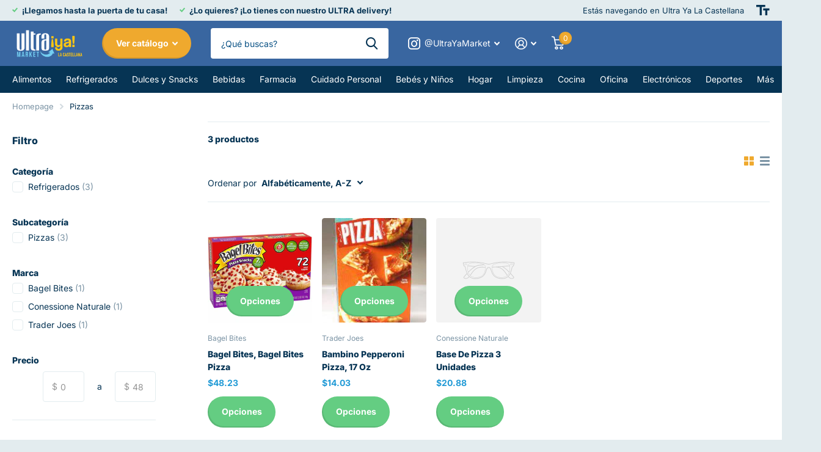

--- FILE ---
content_type: text/html; charset=utf-8
request_url: https://ultraya.com/collections/pizzas
body_size: 30292
content:
<!doctype html>
<html lang="es" data-theme="xtra" dir="ltr" class="no-js  ">
	<head>
		<meta charset="utf-8">
		<meta http-equiv="x-ua-compatible" content="ie=edge">
		<title>Pizzas &ndash; Ultra Ya</title><meta name="theme-color" content="">
		<meta name="MobileOptimized" content="320">
		<meta name="HandheldFriendly" content="true">
		<meta name="viewport" content="width=device-width, initial-scale=1, minimum-scale=1, maximum-scale=5, viewport-fit=cover, shrink-to-fit=no">
		<meta name="msapplication-config" content="//ultraya.com/cdn/shop/t/11/assets/browserconfig.xml?v=52024572095365081671685469024">
		<link rel="canonical" href="https://ultraya.com/collections/pizzas">
    <link rel="preconnect" href="https://cdn.shopify.com" crossorigin>
		<link rel="preconnect" href="https://fonts.shopifycdn.com" crossorigin><link rel="preload" as="style" href="//ultraya.com/cdn/shop/t/11/assets/screen.css?v=175305805717777264231685469024">
		<link rel="preload" as="style" href="//ultraya.com/cdn/shop/t/11/assets/theme-xtra.css?v=37391266509284908251685469021">
		<link rel="preload" as="style" href="//ultraya.com/cdn/shop/t/11/assets/screen-settings.css?v=144856942596677077111759332530">
		
		<link rel="preload" as="font" href="//ultraya.com/cdn/fonts/inter/inter_n8.d15c916037fee1656886aab64725534609d62cc8.woff2" type="font/woff2" crossorigin>
    <link rel="preload" as="font" href="//ultraya.com/cdn/fonts/inter/inter_n4.b2a3f24c19b4de56e8871f609e73ca7f6d2e2bb9.woff2" type="font/woff2" crossorigin>
		<link rel="preload" as="font" href="//ultraya.com/cdn/shop/t/11/assets/icomoon.woff2?v=66893986140088737601685469023" crossorigin>
		<link media="screen" rel="stylesheet" href="//ultraya.com/cdn/shop/t/11/assets/screen.css?v=175305805717777264231685469024" id="core-css">
		<link media="screen" rel="stylesheet" href="//ultraya.com/cdn/shop/t/11/assets/theme-xtra.css?v=37391266509284908251685469021" id="xtra-css">
		<noscript><link rel="stylesheet" href="//ultraya.com/cdn/shop/t/11/assets/async-menu.css?v=110783649945792712261685469024"></noscript><link media="screen" rel="stylesheet" href="//ultraya.com/cdn/shop/t/11/assets/page-collection.css?v=14260078461798674491685469024" id="collection-css"><link media="screen" rel="stylesheet" href="//ultraya.com/cdn/shop/t/11/assets/screen-settings.css?v=144856942596677077111759332530" id="custom-css">
<link rel="icon" href="//ultraya.com/cdn/shop/files/UY_FavIcon2-03.png?crop=center&height=32&v=1678557717&width=32" type="image/png">
			<link rel="mask-icon" href="safari-pinned-tab.svg" color="#333333">
			<link rel="apple-touch-icon" href="apple-touch-icon.png"><link rel="manifest" href="//ultraya.com/cdn/shop/t/11/assets/manifest.json?v=69675086569049310631685469024">
		<link rel="preconnect" href="//cdn.shopify.com">
		<script>document.documentElement.classList.remove('no-js'); document.documentElement.classList.add('js');</script>
		<meta name="msapplication-config" content="//ultraya.com/cdn/shop/t/11/assets/browserconfig.xml?v=52024572095365081671685469024">
<meta property="og:title" content="Pizzas">
<meta property="og:type" content="product.group">
<meta property="og:description" content="Encuentra todo lo que buscas al mejor precio en Caracas.  ¿Lo quieres? Lo tienes con nuestro ULTRA delivery.">
<meta property="og:site_name" content="Ultra Ya">
<meta property="og:url" content="https://ultraya.com/collections/pizzas">

<meta property="og:image" content="http://ultraya.com/cdn/shop/collections/Botones2Pizzas.png?crop=center&height=500&v=1690565171&width=600">
<meta property="og:image:secure_url" content="https://ultraya.com/cdn/shop/collections/Botones2Pizzas.png?crop=center&height=500&v=1690565171&width=600">
<meta name="twitter:title" content="Pizzas">
<meta name="twitter:description" content="Encuentra todo lo que buscas al mejor precio en Caracas.  ¿Lo quieres? Lo tienes con nuestro ULTRA delivery.">
<meta name="twitter:site" content="Ultra Ya">

<meta property="twitter:image" content="http://ultraya.com/cdn/shop/collections/Botones2Pizzas.png?crop=center&height=500&v=1690565171&width=600">
<script type="application/ld+json">
  [{
      "@context": "http://schema.org/",
      "@type": "Organization",
      "url": "https://ultraya.com/collections/pizzas",
      "name": "Ultra Ya",
      "legalName": "Ultra Ya",
      "description": "Encuentra todo lo que buscas al mejor precio en Caracas.  ¿Lo quieres? Lo tienes con nuestro ULTRA delivery.","contactPoint": {
        "@type": "ContactPoint",
        "contactType": "Customer service",
        "telephone": "4140228282"
      },
      "address": {
        "@type": "PostalAddress",
        "streetAddress": "20326 NE 16 Pl",
        "addressLocality": "Miami",
        "postalCode": "33179",
        "addressCountry": "ESTADOS UNIDOS"
      }
    },
    {
      "@context": "http://schema.org",
      "@type": "WebSite",
      "url": "https://ultraya.com/collections/pizzas",
      "name": "Ultra Ya",
      "description": "Encuentra todo lo que buscas al mejor precio en Caracas.  ¿Lo quieres? Lo tienes con nuestro ULTRA delivery.",
      "author": [
        {
          "@type": "Organization",
          "url": "https://www.someoneyouknow.online",
          "name": "Someoneyouknow",
          "address": {
            "@type": "PostalAddress",
            "streetAddress": "Wilhelminaplein 25",
            "addressLocality": "Eindhoven",
            "addressRegion": "NB",
            "postalCode": "5611 HG",
            "addressCountry": "NL"
          }
        }
      ]
    }
  ]
</script>

		<script>window.performance && window.performance.mark && window.performance.mark('shopify.content_for_header.start');</script><meta id="shopify-digital-wallet" name="shopify-digital-wallet" content="/28591554612/digital_wallets/dialog">
<meta name="shopify-checkout-api-token" content="99f7c451bd2eb8d3bcc41215df630416">
<meta id="in-context-paypal-metadata" data-shop-id="28591554612" data-venmo-supported="false" data-environment="production" data-locale="es_ES" data-paypal-v4="true" data-currency="USD">
<link rel="alternate" type="application/atom+xml" title="Feed" href="/collections/pizzas.atom" />
<link rel="alternate" type="application/json+oembed" href="https://ultraya.com/collections/pizzas.oembed">
<script async="async" src="/checkouts/internal/preloads.js?locale=es-US"></script>
<link rel="preconnect" href="https://shop.app" crossorigin="anonymous">
<script async="async" src="https://shop.app/checkouts/internal/preloads.js?locale=es-US&shop_id=28591554612" crossorigin="anonymous"></script>
<script id="apple-pay-shop-capabilities" type="application/json">{"shopId":28591554612,"countryCode":"US","currencyCode":"USD","merchantCapabilities":["supports3DS"],"merchantId":"gid:\/\/shopify\/Shop\/28591554612","merchantName":"Ultra Ya","requiredBillingContactFields":["postalAddress","email","phone"],"requiredShippingContactFields":["postalAddress","email","phone"],"shippingType":"shipping","supportedNetworks":["visa","masterCard","amex","discover","elo","jcb"],"total":{"type":"pending","label":"Ultra Ya","amount":"1.00"},"shopifyPaymentsEnabled":true,"supportsSubscriptions":true}</script>
<script id="shopify-features" type="application/json">{"accessToken":"99f7c451bd2eb8d3bcc41215df630416","betas":["rich-media-storefront-analytics"],"domain":"ultraya.com","predictiveSearch":true,"shopId":28591554612,"locale":"es"}</script>
<script>var Shopify = Shopify || {};
Shopify.shop = "ultra-mercado.myshopify.com";
Shopify.locale = "es";
Shopify.currency = {"active":"USD","rate":"1.0"};
Shopify.country = "US";
Shopify.theme = {"name":"Ultra Ya La Castellana | Designed by 58clicks","id":129241579572,"schema_name":"Xtra","schema_version":"3.1.0","theme_store_id":1609,"role":"main"};
Shopify.theme.handle = "null";
Shopify.theme.style = {"id":null,"handle":null};
Shopify.cdnHost = "ultraya.com/cdn";
Shopify.routes = Shopify.routes || {};
Shopify.routes.root = "/";</script>
<script type="module">!function(o){(o.Shopify=o.Shopify||{}).modules=!0}(window);</script>
<script>!function(o){function n(){var o=[];function n(){o.push(Array.prototype.slice.apply(arguments))}return n.q=o,n}var t=o.Shopify=o.Shopify||{};t.loadFeatures=n(),t.autoloadFeatures=n()}(window);</script>
<script>
  window.ShopifyPay = window.ShopifyPay || {};
  window.ShopifyPay.apiHost = "shop.app\/pay";
  window.ShopifyPay.redirectState = null;
</script>
<script id="shop-js-analytics" type="application/json">{"pageType":"collection"}</script>
<script defer="defer" async type="module" src="//ultraya.com/cdn/shopifycloud/shop-js/modules/v2/client.init-shop-cart-sync_2Gr3Q33f.es.esm.js"></script>
<script defer="defer" async type="module" src="//ultraya.com/cdn/shopifycloud/shop-js/modules/v2/chunk.common_noJfOIa7.esm.js"></script>
<script defer="defer" async type="module" src="//ultraya.com/cdn/shopifycloud/shop-js/modules/v2/chunk.modal_Deo2FJQo.esm.js"></script>
<script type="module">
  await import("//ultraya.com/cdn/shopifycloud/shop-js/modules/v2/client.init-shop-cart-sync_2Gr3Q33f.es.esm.js");
await import("//ultraya.com/cdn/shopifycloud/shop-js/modules/v2/chunk.common_noJfOIa7.esm.js");
await import("//ultraya.com/cdn/shopifycloud/shop-js/modules/v2/chunk.modal_Deo2FJQo.esm.js");

  window.Shopify.SignInWithShop?.initShopCartSync?.({"fedCMEnabled":true,"windoidEnabled":true});

</script>
<script>
  window.Shopify = window.Shopify || {};
  if (!window.Shopify.featureAssets) window.Shopify.featureAssets = {};
  window.Shopify.featureAssets['shop-js'] = {"shop-cart-sync":["modules/v2/client.shop-cart-sync_CLKquFP5.es.esm.js","modules/v2/chunk.common_noJfOIa7.esm.js","modules/v2/chunk.modal_Deo2FJQo.esm.js"],"init-fed-cm":["modules/v2/client.init-fed-cm_UIHl99eI.es.esm.js","modules/v2/chunk.common_noJfOIa7.esm.js","modules/v2/chunk.modal_Deo2FJQo.esm.js"],"shop-cash-offers":["modules/v2/client.shop-cash-offers_CmfU17z0.es.esm.js","modules/v2/chunk.common_noJfOIa7.esm.js","modules/v2/chunk.modal_Deo2FJQo.esm.js"],"shop-login-button":["modules/v2/client.shop-login-button_TNcmr2ON.es.esm.js","modules/v2/chunk.common_noJfOIa7.esm.js","modules/v2/chunk.modal_Deo2FJQo.esm.js"],"pay-button":["modules/v2/client.pay-button_Bev6HBFS.es.esm.js","modules/v2/chunk.common_noJfOIa7.esm.js","modules/v2/chunk.modal_Deo2FJQo.esm.js"],"shop-button":["modules/v2/client.shop-button_D1FAYBb2.es.esm.js","modules/v2/chunk.common_noJfOIa7.esm.js","modules/v2/chunk.modal_Deo2FJQo.esm.js"],"avatar":["modules/v2/client.avatar_BTnouDA3.es.esm.js"],"init-windoid":["modules/v2/client.init-windoid_DEZXpPDW.es.esm.js","modules/v2/chunk.common_noJfOIa7.esm.js","modules/v2/chunk.modal_Deo2FJQo.esm.js"],"init-shop-for-new-customer-accounts":["modules/v2/client.init-shop-for-new-customer-accounts_BplbpZyb.es.esm.js","modules/v2/client.shop-login-button_TNcmr2ON.es.esm.js","modules/v2/chunk.common_noJfOIa7.esm.js","modules/v2/chunk.modal_Deo2FJQo.esm.js"],"init-shop-email-lookup-coordinator":["modules/v2/client.init-shop-email-lookup-coordinator_HqkMc84a.es.esm.js","modules/v2/chunk.common_noJfOIa7.esm.js","modules/v2/chunk.modal_Deo2FJQo.esm.js"],"init-shop-cart-sync":["modules/v2/client.init-shop-cart-sync_2Gr3Q33f.es.esm.js","modules/v2/chunk.common_noJfOIa7.esm.js","modules/v2/chunk.modal_Deo2FJQo.esm.js"],"shop-toast-manager":["modules/v2/client.shop-toast-manager_SugAQS8a.es.esm.js","modules/v2/chunk.common_noJfOIa7.esm.js","modules/v2/chunk.modal_Deo2FJQo.esm.js"],"init-customer-accounts":["modules/v2/client.init-customer-accounts_fxIyJgvX.es.esm.js","modules/v2/client.shop-login-button_TNcmr2ON.es.esm.js","modules/v2/chunk.common_noJfOIa7.esm.js","modules/v2/chunk.modal_Deo2FJQo.esm.js"],"init-customer-accounts-sign-up":["modules/v2/client.init-customer-accounts-sign-up_DnItKKRk.es.esm.js","modules/v2/client.shop-login-button_TNcmr2ON.es.esm.js","modules/v2/chunk.common_noJfOIa7.esm.js","modules/v2/chunk.modal_Deo2FJQo.esm.js"],"shop-follow-button":["modules/v2/client.shop-follow-button_Bfwbpk3m.es.esm.js","modules/v2/chunk.common_noJfOIa7.esm.js","modules/v2/chunk.modal_Deo2FJQo.esm.js"],"checkout-modal":["modules/v2/client.checkout-modal_BA6xEtNy.es.esm.js","modules/v2/chunk.common_noJfOIa7.esm.js","modules/v2/chunk.modal_Deo2FJQo.esm.js"],"shop-login":["modules/v2/client.shop-login_D2RP8Rbe.es.esm.js","modules/v2/chunk.common_noJfOIa7.esm.js","modules/v2/chunk.modal_Deo2FJQo.esm.js"],"lead-capture":["modules/v2/client.lead-capture_Dq1M6aah.es.esm.js","modules/v2/chunk.common_noJfOIa7.esm.js","modules/v2/chunk.modal_Deo2FJQo.esm.js"],"payment-terms":["modules/v2/client.payment-terms_DYWUeaxY.es.esm.js","modules/v2/chunk.common_noJfOIa7.esm.js","modules/v2/chunk.modal_Deo2FJQo.esm.js"]};
</script>
<script>(function() {
  var isLoaded = false;
  function asyncLoad() {
    if (isLoaded) return;
    isLoaded = true;
    var urls = ["https:\/\/a.mailmunch.co\/widgets\/site-855205-ea7249f44119c1581a7ef5d9913cf354c91b72df.js?shop=ultra-mercado.myshopify.com"];
    for (var i = 0; i < urls.length; i++) {
      var s = document.createElement('script');
      s.type = 'text/javascript';
      s.async = true;
      s.src = urls[i];
      var x = document.getElementsByTagName('script')[0];
      x.parentNode.insertBefore(s, x);
    }
  };
  if(window.attachEvent) {
    window.attachEvent('onload', asyncLoad);
  } else {
    window.addEventListener('load', asyncLoad, false);
  }
})();</script>
<script id="__st">var __st={"a":28591554612,"offset":-18000,"reqid":"02ce44e7-298c-47ff-a81c-f866642d44d1-1769282347","pageurl":"ultraya.com\/collections\/pizzas","u":"ef6c8b3fa85c","p":"collection","rtyp":"collection","rid":281892356148};</script>
<script>window.ShopifyPaypalV4VisibilityTracking = true;</script>
<script id="captcha-bootstrap">!function(){'use strict';const t='contact',e='account',n='new_comment',o=[[t,t],['blogs',n],['comments',n],[t,'customer']],c=[[e,'customer_login'],[e,'guest_login'],[e,'recover_customer_password'],[e,'create_customer']],r=t=>t.map((([t,e])=>`form[action*='/${t}']:not([data-nocaptcha='true']) input[name='form_type'][value='${e}']`)).join(','),a=t=>()=>t?[...document.querySelectorAll(t)].map((t=>t.form)):[];function s(){const t=[...o],e=r(t);return a(e)}const i='password',u='form_key',d=['recaptcha-v3-token','g-recaptcha-response','h-captcha-response',i],f=()=>{try{return window.sessionStorage}catch{return}},m='__shopify_v',_=t=>t.elements[u];function p(t,e,n=!1){try{const o=window.sessionStorage,c=JSON.parse(o.getItem(e)),{data:r}=function(t){const{data:e,action:n}=t;return t[m]||n?{data:e,action:n}:{data:t,action:n}}(c);for(const[e,n]of Object.entries(r))t.elements[e]&&(t.elements[e].value=n);n&&o.removeItem(e)}catch(o){console.error('form repopulation failed',{error:o})}}const l='form_type',E='cptcha';function T(t){t.dataset[E]=!0}const w=window,h=w.document,L='Shopify',v='ce_forms',y='captcha';let A=!1;((t,e)=>{const n=(g='f06e6c50-85a8-45c8-87d0-21a2b65856fe',I='https://cdn.shopify.com/shopifycloud/storefront-forms-hcaptcha/ce_storefront_forms_captcha_hcaptcha.v1.5.2.iife.js',D={infoText:'Protegido por hCaptcha',privacyText:'Privacidad',termsText:'Términos'},(t,e,n)=>{const o=w[L][v],c=o.bindForm;if(c)return c(t,g,e,D).then(n);var r;o.q.push([[t,g,e,D],n]),r=I,A||(h.body.append(Object.assign(h.createElement('script'),{id:'captcha-provider',async:!0,src:r})),A=!0)});var g,I,D;w[L]=w[L]||{},w[L][v]=w[L][v]||{},w[L][v].q=[],w[L][y]=w[L][y]||{},w[L][y].protect=function(t,e){n(t,void 0,e),T(t)},Object.freeze(w[L][y]),function(t,e,n,w,h,L){const[v,y,A,g]=function(t,e,n){const i=e?o:[],u=t?c:[],d=[...i,...u],f=r(d),m=r(i),_=r(d.filter((([t,e])=>n.includes(e))));return[a(f),a(m),a(_),s()]}(w,h,L),I=t=>{const e=t.target;return e instanceof HTMLFormElement?e:e&&e.form},D=t=>v().includes(t);t.addEventListener('submit',(t=>{const e=I(t);if(!e)return;const n=D(e)&&!e.dataset.hcaptchaBound&&!e.dataset.recaptchaBound,o=_(e),c=g().includes(e)&&(!o||!o.value);(n||c)&&t.preventDefault(),c&&!n&&(function(t){try{if(!f())return;!function(t){const e=f();if(!e)return;const n=_(t);if(!n)return;const o=n.value;o&&e.removeItem(o)}(t);const e=Array.from(Array(32),(()=>Math.random().toString(36)[2])).join('');!function(t,e){_(t)||t.append(Object.assign(document.createElement('input'),{type:'hidden',name:u})),t.elements[u].value=e}(t,e),function(t,e){const n=f();if(!n)return;const o=[...t.querySelectorAll(`input[type='${i}']`)].map((({name:t})=>t)),c=[...d,...o],r={};for(const[a,s]of new FormData(t).entries())c.includes(a)||(r[a]=s);n.setItem(e,JSON.stringify({[m]:1,action:t.action,data:r}))}(t,e)}catch(e){console.error('failed to persist form',e)}}(e),e.submit())}));const S=(t,e)=>{t&&!t.dataset[E]&&(n(t,e.some((e=>e===t))),T(t))};for(const o of['focusin','change'])t.addEventListener(o,(t=>{const e=I(t);D(e)&&S(e,y())}));const B=e.get('form_key'),M=e.get(l),P=B&&M;t.addEventListener('DOMContentLoaded',(()=>{const t=y();if(P)for(const e of t)e.elements[l].value===M&&p(e,B);[...new Set([...A(),...v().filter((t=>'true'===t.dataset.shopifyCaptcha))])].forEach((e=>S(e,t)))}))}(h,new URLSearchParams(w.location.search),n,t,e,['guest_login'])})(!0,!0)}();</script>
<script integrity="sha256-4kQ18oKyAcykRKYeNunJcIwy7WH5gtpwJnB7kiuLZ1E=" data-source-attribution="shopify.loadfeatures" defer="defer" src="//ultraya.com/cdn/shopifycloud/storefront/assets/storefront/load_feature-a0a9edcb.js" crossorigin="anonymous"></script>
<script crossorigin="anonymous" defer="defer" src="//ultraya.com/cdn/shopifycloud/storefront/assets/shopify_pay/storefront-65b4c6d7.js?v=20250812"></script>
<script data-source-attribution="shopify.dynamic_checkout.dynamic.init">var Shopify=Shopify||{};Shopify.PaymentButton=Shopify.PaymentButton||{isStorefrontPortableWallets:!0,init:function(){window.Shopify.PaymentButton.init=function(){};var t=document.createElement("script");t.src="https://ultraya.com/cdn/shopifycloud/portable-wallets/latest/portable-wallets.es.js",t.type="module",document.head.appendChild(t)}};
</script>
<script data-source-attribution="shopify.dynamic_checkout.buyer_consent">
  function portableWalletsHideBuyerConsent(e){var t=document.getElementById("shopify-buyer-consent"),n=document.getElementById("shopify-subscription-policy-button");t&&n&&(t.classList.add("hidden"),t.setAttribute("aria-hidden","true"),n.removeEventListener("click",e))}function portableWalletsShowBuyerConsent(e){var t=document.getElementById("shopify-buyer-consent"),n=document.getElementById("shopify-subscription-policy-button");t&&n&&(t.classList.remove("hidden"),t.removeAttribute("aria-hidden"),n.addEventListener("click",e))}window.Shopify?.PaymentButton&&(window.Shopify.PaymentButton.hideBuyerConsent=portableWalletsHideBuyerConsent,window.Shopify.PaymentButton.showBuyerConsent=portableWalletsShowBuyerConsent);
</script>
<script data-source-attribution="shopify.dynamic_checkout.cart.bootstrap">document.addEventListener("DOMContentLoaded",(function(){function t(){return document.querySelector("shopify-accelerated-checkout-cart, shopify-accelerated-checkout")}if(t())Shopify.PaymentButton.init();else{new MutationObserver((function(e,n){t()&&(Shopify.PaymentButton.init(),n.disconnect())})).observe(document.body,{childList:!0,subtree:!0})}}));
</script>
<link id="shopify-accelerated-checkout-styles" rel="stylesheet" media="screen" href="https://ultraya.com/cdn/shopifycloud/portable-wallets/latest/accelerated-checkout-backwards-compat.css" crossorigin="anonymous">
<style id="shopify-accelerated-checkout-cart">
        #shopify-buyer-consent {
  margin-top: 1em;
  display: inline-block;
  width: 100%;
}

#shopify-buyer-consent.hidden {
  display: none;
}

#shopify-subscription-policy-button {
  background: none;
  border: none;
  padding: 0;
  text-decoration: underline;
  font-size: inherit;
  cursor: pointer;
}

#shopify-subscription-policy-button::before {
  box-shadow: none;
}

      </style>

<script>window.performance && window.performance.mark && window.performance.mark('shopify.content_for_header.end');</script>
		
	<link href="https://monorail-edge.shopifysvc.com" rel="dns-prefetch">
<script>(function(){if ("sendBeacon" in navigator && "performance" in window) {try {var session_token_from_headers = performance.getEntriesByType('navigation')[0].serverTiming.find(x => x.name == '_s').description;} catch {var session_token_from_headers = undefined;}var session_cookie_matches = document.cookie.match(/_shopify_s=([^;]*)/);var session_token_from_cookie = session_cookie_matches && session_cookie_matches.length === 2 ? session_cookie_matches[1] : "";var session_token = session_token_from_headers || session_token_from_cookie || "";function handle_abandonment_event(e) {var entries = performance.getEntries().filter(function(entry) {return /monorail-edge.shopifysvc.com/.test(entry.name);});if (!window.abandonment_tracked && entries.length === 0) {window.abandonment_tracked = true;var currentMs = Date.now();var navigation_start = performance.timing.navigationStart;var payload = {shop_id: 28591554612,url: window.location.href,navigation_start,duration: currentMs - navigation_start,session_token,page_type: "collection"};window.navigator.sendBeacon("https://monorail-edge.shopifysvc.com/v1/produce", JSON.stringify({schema_id: "online_store_buyer_site_abandonment/1.1",payload: payload,metadata: {event_created_at_ms: currentMs,event_sent_at_ms: currentMs}}));}}window.addEventListener('pagehide', handle_abandonment_event);}}());</script>
<script id="web-pixels-manager-setup">(function e(e,d,r,n,o){if(void 0===o&&(o={}),!Boolean(null===(a=null===(i=window.Shopify)||void 0===i?void 0:i.analytics)||void 0===a?void 0:a.replayQueue)){var i,a;window.Shopify=window.Shopify||{};var t=window.Shopify;t.analytics=t.analytics||{};var s=t.analytics;s.replayQueue=[],s.publish=function(e,d,r){return s.replayQueue.push([e,d,r]),!0};try{self.performance.mark("wpm:start")}catch(e){}var l=function(){var e={modern:/Edge?\/(1{2}[4-9]|1[2-9]\d|[2-9]\d{2}|\d{4,})\.\d+(\.\d+|)|Firefox\/(1{2}[4-9]|1[2-9]\d|[2-9]\d{2}|\d{4,})\.\d+(\.\d+|)|Chrom(ium|e)\/(9{2}|\d{3,})\.\d+(\.\d+|)|(Maci|X1{2}).+ Version\/(15\.\d+|(1[6-9]|[2-9]\d|\d{3,})\.\d+)([,.]\d+|)( \(\w+\)|)( Mobile\/\w+|) Safari\/|Chrome.+OPR\/(9{2}|\d{3,})\.\d+\.\d+|(CPU[ +]OS|iPhone[ +]OS|CPU[ +]iPhone|CPU IPhone OS|CPU iPad OS)[ +]+(15[._]\d+|(1[6-9]|[2-9]\d|\d{3,})[._]\d+)([._]\d+|)|Android:?[ /-](13[3-9]|1[4-9]\d|[2-9]\d{2}|\d{4,})(\.\d+|)(\.\d+|)|Android.+Firefox\/(13[5-9]|1[4-9]\d|[2-9]\d{2}|\d{4,})\.\d+(\.\d+|)|Android.+Chrom(ium|e)\/(13[3-9]|1[4-9]\d|[2-9]\d{2}|\d{4,})\.\d+(\.\d+|)|SamsungBrowser\/([2-9]\d|\d{3,})\.\d+/,legacy:/Edge?\/(1[6-9]|[2-9]\d|\d{3,})\.\d+(\.\d+|)|Firefox\/(5[4-9]|[6-9]\d|\d{3,})\.\d+(\.\d+|)|Chrom(ium|e)\/(5[1-9]|[6-9]\d|\d{3,})\.\d+(\.\d+|)([\d.]+$|.*Safari\/(?![\d.]+ Edge\/[\d.]+$))|(Maci|X1{2}).+ Version\/(10\.\d+|(1[1-9]|[2-9]\d|\d{3,})\.\d+)([,.]\d+|)( \(\w+\)|)( Mobile\/\w+|) Safari\/|Chrome.+OPR\/(3[89]|[4-9]\d|\d{3,})\.\d+\.\d+|(CPU[ +]OS|iPhone[ +]OS|CPU[ +]iPhone|CPU IPhone OS|CPU iPad OS)[ +]+(10[._]\d+|(1[1-9]|[2-9]\d|\d{3,})[._]\d+)([._]\d+|)|Android:?[ /-](13[3-9]|1[4-9]\d|[2-9]\d{2}|\d{4,})(\.\d+|)(\.\d+|)|Mobile Safari.+OPR\/([89]\d|\d{3,})\.\d+\.\d+|Android.+Firefox\/(13[5-9]|1[4-9]\d|[2-9]\d{2}|\d{4,})\.\d+(\.\d+|)|Android.+Chrom(ium|e)\/(13[3-9]|1[4-9]\d|[2-9]\d{2}|\d{4,})\.\d+(\.\d+|)|Android.+(UC? ?Browser|UCWEB|U3)[ /]?(15\.([5-9]|\d{2,})|(1[6-9]|[2-9]\d|\d{3,})\.\d+)\.\d+|SamsungBrowser\/(5\.\d+|([6-9]|\d{2,})\.\d+)|Android.+MQ{2}Browser\/(14(\.(9|\d{2,})|)|(1[5-9]|[2-9]\d|\d{3,})(\.\d+|))(\.\d+|)|K[Aa][Ii]OS\/(3\.\d+|([4-9]|\d{2,})\.\d+)(\.\d+|)/},d=e.modern,r=e.legacy,n=navigator.userAgent;return n.match(d)?"modern":n.match(r)?"legacy":"unknown"}(),u="modern"===l?"modern":"legacy",c=(null!=n?n:{modern:"",legacy:""})[u],f=function(e){return[e.baseUrl,"/wpm","/b",e.hashVersion,"modern"===e.buildTarget?"m":"l",".js"].join("")}({baseUrl:d,hashVersion:r,buildTarget:u}),m=function(e){var d=e.version,r=e.bundleTarget,n=e.surface,o=e.pageUrl,i=e.monorailEndpoint;return{emit:function(e){var a=e.status,t=e.errorMsg,s=(new Date).getTime(),l=JSON.stringify({metadata:{event_sent_at_ms:s},events:[{schema_id:"web_pixels_manager_load/3.1",payload:{version:d,bundle_target:r,page_url:o,status:a,surface:n,error_msg:t},metadata:{event_created_at_ms:s}}]});if(!i)return console&&console.warn&&console.warn("[Web Pixels Manager] No Monorail endpoint provided, skipping logging."),!1;try{return self.navigator.sendBeacon.bind(self.navigator)(i,l)}catch(e){}var u=new XMLHttpRequest;try{return u.open("POST",i,!0),u.setRequestHeader("Content-Type","text/plain"),u.send(l),!0}catch(e){return console&&console.warn&&console.warn("[Web Pixels Manager] Got an unhandled error while logging to Monorail."),!1}}}}({version:r,bundleTarget:l,surface:e.surface,pageUrl:self.location.href,monorailEndpoint:e.monorailEndpoint});try{o.browserTarget=l,function(e){var d=e.src,r=e.async,n=void 0===r||r,o=e.onload,i=e.onerror,a=e.sri,t=e.scriptDataAttributes,s=void 0===t?{}:t,l=document.createElement("script"),u=document.querySelector("head"),c=document.querySelector("body");if(l.async=n,l.src=d,a&&(l.integrity=a,l.crossOrigin="anonymous"),s)for(var f in s)if(Object.prototype.hasOwnProperty.call(s,f))try{l.dataset[f]=s[f]}catch(e){}if(o&&l.addEventListener("load",o),i&&l.addEventListener("error",i),u)u.appendChild(l);else{if(!c)throw new Error("Did not find a head or body element to append the script");c.appendChild(l)}}({src:f,async:!0,onload:function(){if(!function(){var e,d;return Boolean(null===(d=null===(e=window.Shopify)||void 0===e?void 0:e.analytics)||void 0===d?void 0:d.initialized)}()){var d=window.webPixelsManager.init(e)||void 0;if(d){var r=window.Shopify.analytics;r.replayQueue.forEach((function(e){var r=e[0],n=e[1],o=e[2];d.publishCustomEvent(r,n,o)})),r.replayQueue=[],r.publish=d.publishCustomEvent,r.visitor=d.visitor,r.initialized=!0}}},onerror:function(){return m.emit({status:"failed",errorMsg:"".concat(f," has failed to load")})},sri:function(e){var d=/^sha384-[A-Za-z0-9+/=]+$/;return"string"==typeof e&&d.test(e)}(c)?c:"",scriptDataAttributes:o}),m.emit({status:"loading"})}catch(e){m.emit({status:"failed",errorMsg:(null==e?void 0:e.message)||"Unknown error"})}}})({shopId: 28591554612,storefrontBaseUrl: "https://ultraya.com",extensionsBaseUrl: "https://extensions.shopifycdn.com/cdn/shopifycloud/web-pixels-manager",monorailEndpoint: "https://monorail-edge.shopifysvc.com/unstable/produce_batch",surface: "storefront-renderer",enabledBetaFlags: ["2dca8a86"],webPixelsConfigList: [{"id":"433389620","configuration":"{\"config\":\"{\\\"pixel_id\\\":\\\"G-T7RXCNT3SZ\\\",\\\"gtag_events\\\":[{\\\"type\\\":\\\"purchase\\\",\\\"action_label\\\":\\\"G-T7RXCNT3SZ\\\"},{\\\"type\\\":\\\"page_view\\\",\\\"action_label\\\":\\\"G-T7RXCNT3SZ\\\"},{\\\"type\\\":\\\"view_item\\\",\\\"action_label\\\":\\\"G-T7RXCNT3SZ\\\"},{\\\"type\\\":\\\"search\\\",\\\"action_label\\\":\\\"G-T7RXCNT3SZ\\\"},{\\\"type\\\":\\\"add_to_cart\\\",\\\"action_label\\\":\\\"G-T7RXCNT3SZ\\\"},{\\\"type\\\":\\\"begin_checkout\\\",\\\"action_label\\\":\\\"G-T7RXCNT3SZ\\\"},{\\\"type\\\":\\\"add_payment_info\\\",\\\"action_label\\\":\\\"G-T7RXCNT3SZ\\\"}],\\\"enable_monitoring_mode\\\":false}\"}","eventPayloadVersion":"v1","runtimeContext":"OPEN","scriptVersion":"b2a88bafab3e21179ed38636efcd8a93","type":"APP","apiClientId":1780363,"privacyPurposes":[],"dataSharingAdjustments":{"protectedCustomerApprovalScopes":["read_customer_address","read_customer_email","read_customer_name","read_customer_personal_data","read_customer_phone"]}},{"id":"170524724","configuration":"{\"pixel_id\":\"1065783363898598\",\"pixel_type\":\"facebook_pixel\",\"metaapp_system_user_token\":\"-\"}","eventPayloadVersion":"v1","runtimeContext":"OPEN","scriptVersion":"ca16bc87fe92b6042fbaa3acc2fbdaa6","type":"APP","apiClientId":2329312,"privacyPurposes":["ANALYTICS","MARKETING","SALE_OF_DATA"],"dataSharingAdjustments":{"protectedCustomerApprovalScopes":["read_customer_address","read_customer_email","read_customer_name","read_customer_personal_data","read_customer_phone"]}},{"id":"58163252","eventPayloadVersion":"v1","runtimeContext":"LAX","scriptVersion":"1","type":"CUSTOM","privacyPurposes":["MARKETING"],"name":"Meta pixel (migrated)"},{"id":"63668276","eventPayloadVersion":"v1","runtimeContext":"LAX","scriptVersion":"1","type":"CUSTOM","privacyPurposes":["ANALYTICS"],"name":"Google Analytics tag (migrated)"},{"id":"shopify-app-pixel","configuration":"{}","eventPayloadVersion":"v1","runtimeContext":"STRICT","scriptVersion":"0450","apiClientId":"shopify-pixel","type":"APP","privacyPurposes":["ANALYTICS","MARKETING"]},{"id":"shopify-custom-pixel","eventPayloadVersion":"v1","runtimeContext":"LAX","scriptVersion":"0450","apiClientId":"shopify-pixel","type":"CUSTOM","privacyPurposes":["ANALYTICS","MARKETING"]}],isMerchantRequest: false,initData: {"shop":{"name":"Ultra Ya","paymentSettings":{"currencyCode":"USD"},"myshopifyDomain":"ultra-mercado.myshopify.com","countryCode":"US","storefrontUrl":"https:\/\/ultraya.com"},"customer":null,"cart":null,"checkout":null,"productVariants":[],"purchasingCompany":null},},"https://ultraya.com/cdn","fcfee988w5aeb613cpc8e4bc33m6693e112",{"modern":"","legacy":""},{"shopId":"28591554612","storefrontBaseUrl":"https:\/\/ultraya.com","extensionBaseUrl":"https:\/\/extensions.shopifycdn.com\/cdn\/shopifycloud\/web-pixels-manager","surface":"storefront-renderer","enabledBetaFlags":"[\"2dca8a86\"]","isMerchantRequest":"false","hashVersion":"fcfee988w5aeb613cpc8e4bc33m6693e112","publish":"custom","events":"[[\"page_viewed\",{}],[\"collection_viewed\",{\"collection\":{\"id\":\"281892356148\",\"title\":\"Pizzas\",\"productVariants\":[{\"price\":{\"amount\":48.23,\"currencyCode\":\"USD\"},\"product\":{\"title\":\"Bagel Bites, Bagel Bites Pizza\",\"vendor\":\"Bagel Bites\",\"id\":\"7113399795764\",\"untranslatedTitle\":\"Bagel Bites, Bagel Bites Pizza\",\"url\":\"\/products\/bagel-bites-bagel-bites-pizza\",\"type\":\"Refrigerados\"},\"id\":\"41231303180340\",\"image\":{\"src\":\"\/\/ultraya.com\/cdn\/shop\/files\/2daa1c0d2df5bacb41d77b205f9884c6.jpg?v=1690518820\"},\"sku\":\"070085034016\",\"title\":\"Default Title\",\"untranslatedTitle\":\"Default Title\"},{\"price\":{\"amount\":14.03,\"currencyCode\":\"USD\"},\"product\":{\"title\":\"Bambino Pepperoni Pizza, 17 Oz\",\"vendor\":\"Trader Joes\",\"id\":\"7113400320052\",\"untranslatedTitle\":\"Bambino Pepperoni Pizza, 17 Oz\",\"url\":\"\/products\/bambino-pepperoni-pizza-17-oz\",\"type\":\"Refrigerados\"},\"id\":\"41231832252468\",\"image\":{\"src\":\"\/\/ultraya.com\/cdn\/shop\/files\/1c18d23b3fba010b303bca3df09cadaa.jpg?v=1690518828\"},\"sku\":\"00476379\",\"title\":\"Default Title\",\"untranslatedTitle\":\"Default Title\"},{\"price\":{\"amount\":20.88,\"currencyCode\":\"USD\"},\"product\":{\"title\":\"Base De Pizza 3 Unidades\",\"vendor\":\"Conessione Naturale\",\"id\":\"7124736933940\",\"untranslatedTitle\":\"Base De Pizza 3 Unidades\",\"url\":\"\/products\/base-de-pizza-3-unidades\",\"type\":\"Refrigerados\"},\"id\":\"41244805693492\",\"image\":null,\"sku\":\"9157\",\"title\":\"Default Title\",\"untranslatedTitle\":\"Default Title\"}]}}]]"});</script><script>
  window.ShopifyAnalytics = window.ShopifyAnalytics || {};
  window.ShopifyAnalytics.meta = window.ShopifyAnalytics.meta || {};
  window.ShopifyAnalytics.meta.currency = 'USD';
  var meta = {"products":[{"id":7113399795764,"gid":"gid:\/\/shopify\/Product\/7113399795764","vendor":"Bagel Bites","type":"Refrigerados","handle":"bagel-bites-bagel-bites-pizza","variants":[{"id":41231303180340,"price":4823,"name":"Bagel Bites, Bagel Bites Pizza","public_title":null,"sku":"070085034016"}],"remote":false},{"id":7113400320052,"gid":"gid:\/\/shopify\/Product\/7113400320052","vendor":"Trader Joes","type":"Refrigerados","handle":"bambino-pepperoni-pizza-17-oz","variants":[{"id":41231832252468,"price":1403,"name":"Bambino Pepperoni Pizza, 17 Oz","public_title":null,"sku":"00476379"}],"remote":false},{"id":7124736933940,"gid":"gid:\/\/shopify\/Product\/7124736933940","vendor":"Conessione Naturale","type":"Refrigerados","handle":"base-de-pizza-3-unidades","variants":[{"id":41244805693492,"price":2088,"name":"Base De Pizza 3 Unidades","public_title":null,"sku":"9157"}],"remote":false}],"page":{"pageType":"collection","resourceType":"collection","resourceId":281892356148,"requestId":"02ce44e7-298c-47ff-a81c-f866642d44d1-1769282347"}};
  for (var attr in meta) {
    window.ShopifyAnalytics.meta[attr] = meta[attr];
  }
</script>
<script class="analytics">
  (function () {
    var customDocumentWrite = function(content) {
      var jquery = null;

      if (window.jQuery) {
        jquery = window.jQuery;
      } else if (window.Checkout && window.Checkout.$) {
        jquery = window.Checkout.$;
      }

      if (jquery) {
        jquery('body').append(content);
      }
    };

    var hasLoggedConversion = function(token) {
      if (token) {
        return document.cookie.indexOf('loggedConversion=' + token) !== -1;
      }
      return false;
    }

    var setCookieIfConversion = function(token) {
      if (token) {
        var twoMonthsFromNow = new Date(Date.now());
        twoMonthsFromNow.setMonth(twoMonthsFromNow.getMonth() + 2);

        document.cookie = 'loggedConversion=' + token + '; expires=' + twoMonthsFromNow;
      }
    }

    var trekkie = window.ShopifyAnalytics.lib = window.trekkie = window.trekkie || [];
    if (trekkie.integrations) {
      return;
    }
    trekkie.methods = [
      'identify',
      'page',
      'ready',
      'track',
      'trackForm',
      'trackLink'
    ];
    trekkie.factory = function(method) {
      return function() {
        var args = Array.prototype.slice.call(arguments);
        args.unshift(method);
        trekkie.push(args);
        return trekkie;
      };
    };
    for (var i = 0; i < trekkie.methods.length; i++) {
      var key = trekkie.methods[i];
      trekkie[key] = trekkie.factory(key);
    }
    trekkie.load = function(config) {
      trekkie.config = config || {};
      trekkie.config.initialDocumentCookie = document.cookie;
      var first = document.getElementsByTagName('script')[0];
      var script = document.createElement('script');
      script.type = 'text/javascript';
      script.onerror = function(e) {
        var scriptFallback = document.createElement('script');
        scriptFallback.type = 'text/javascript';
        scriptFallback.onerror = function(error) {
                var Monorail = {
      produce: function produce(monorailDomain, schemaId, payload) {
        var currentMs = new Date().getTime();
        var event = {
          schema_id: schemaId,
          payload: payload,
          metadata: {
            event_created_at_ms: currentMs,
            event_sent_at_ms: currentMs
          }
        };
        return Monorail.sendRequest("https://" + monorailDomain + "/v1/produce", JSON.stringify(event));
      },
      sendRequest: function sendRequest(endpointUrl, payload) {
        // Try the sendBeacon API
        if (window && window.navigator && typeof window.navigator.sendBeacon === 'function' && typeof window.Blob === 'function' && !Monorail.isIos12()) {
          var blobData = new window.Blob([payload], {
            type: 'text/plain'
          });

          if (window.navigator.sendBeacon(endpointUrl, blobData)) {
            return true;
          } // sendBeacon was not successful

        } // XHR beacon

        var xhr = new XMLHttpRequest();

        try {
          xhr.open('POST', endpointUrl);
          xhr.setRequestHeader('Content-Type', 'text/plain');
          xhr.send(payload);
        } catch (e) {
          console.log(e);
        }

        return false;
      },
      isIos12: function isIos12() {
        return window.navigator.userAgent.lastIndexOf('iPhone; CPU iPhone OS 12_') !== -1 || window.navigator.userAgent.lastIndexOf('iPad; CPU OS 12_') !== -1;
      }
    };
    Monorail.produce('monorail-edge.shopifysvc.com',
      'trekkie_storefront_load_errors/1.1',
      {shop_id: 28591554612,
      theme_id: 129241579572,
      app_name: "storefront",
      context_url: window.location.href,
      source_url: "//ultraya.com/cdn/s/trekkie.storefront.8d95595f799fbf7e1d32231b9a28fd43b70c67d3.min.js"});

        };
        scriptFallback.async = true;
        scriptFallback.src = '//ultraya.com/cdn/s/trekkie.storefront.8d95595f799fbf7e1d32231b9a28fd43b70c67d3.min.js';
        first.parentNode.insertBefore(scriptFallback, first);
      };
      script.async = true;
      script.src = '//ultraya.com/cdn/s/trekkie.storefront.8d95595f799fbf7e1d32231b9a28fd43b70c67d3.min.js';
      first.parentNode.insertBefore(script, first);
    };
    trekkie.load(
      {"Trekkie":{"appName":"storefront","development":false,"defaultAttributes":{"shopId":28591554612,"isMerchantRequest":null,"themeId":129241579572,"themeCityHash":"18103050890841064831","contentLanguage":"es","currency":"USD","eventMetadataId":"def1b1dd-a20f-423c-b1e0-e8c7cd2a04de"},"isServerSideCookieWritingEnabled":true,"monorailRegion":"shop_domain","enabledBetaFlags":["65f19447"]},"Session Attribution":{},"S2S":{"facebookCapiEnabled":true,"source":"trekkie-storefront-renderer","apiClientId":580111}}
    );

    var loaded = false;
    trekkie.ready(function() {
      if (loaded) return;
      loaded = true;

      window.ShopifyAnalytics.lib = window.trekkie;

      var originalDocumentWrite = document.write;
      document.write = customDocumentWrite;
      try { window.ShopifyAnalytics.merchantGoogleAnalytics.call(this); } catch(error) {};
      document.write = originalDocumentWrite;

      window.ShopifyAnalytics.lib.page(null,{"pageType":"collection","resourceType":"collection","resourceId":281892356148,"requestId":"02ce44e7-298c-47ff-a81c-f866642d44d1-1769282347","shopifyEmitted":true});

      var match = window.location.pathname.match(/checkouts\/(.+)\/(thank_you|post_purchase)/)
      var token = match? match[1]: undefined;
      if (!hasLoggedConversion(token)) {
        setCookieIfConversion(token);
        window.ShopifyAnalytics.lib.track("Viewed Product Category",{"currency":"USD","category":"Collection: pizzas","collectionName":"pizzas","collectionId":281892356148,"nonInteraction":true},undefined,undefined,{"shopifyEmitted":true});
      }
    });


        var eventsListenerScript = document.createElement('script');
        eventsListenerScript.async = true;
        eventsListenerScript.src = "//ultraya.com/cdn/shopifycloud/storefront/assets/shop_events_listener-3da45d37.js";
        document.getElementsByTagName('head')[0].appendChild(eventsListenerScript);

})();</script>
  <script>
  if (!window.ga || (window.ga && typeof window.ga !== 'function')) {
    window.ga = function ga() {
      (window.ga.q = window.ga.q || []).push(arguments);
      if (window.Shopify && window.Shopify.analytics && typeof window.Shopify.analytics.publish === 'function') {
        window.Shopify.analytics.publish("ga_stub_called", {}, {sendTo: "google_osp_migration"});
      }
      console.error("Shopify's Google Analytics stub called with:", Array.from(arguments), "\nSee https://help.shopify.com/manual/promoting-marketing/pixels/pixel-migration#google for more information.");
    };
    if (window.Shopify && window.Shopify.analytics && typeof window.Shopify.analytics.publish === 'function') {
      window.Shopify.analytics.publish("ga_stub_initialized", {}, {sendTo: "google_osp_migration"});
    }
  }
</script>
<script
  defer
  src="https://ultraya.com/cdn/shopifycloud/perf-kit/shopify-perf-kit-3.0.4.min.js"
  data-application="storefront-renderer"
  data-shop-id="28591554612"
  data-render-region="gcp-us-central1"
  data-page-type="collection"
  data-theme-instance-id="129241579572"
  data-theme-name="Xtra"
  data-theme-version="3.1.0"
  data-monorail-region="shop_domain"
  data-resource-timing-sampling-rate="10"
  data-shs="true"
  data-shs-beacon="true"
  data-shs-export-with-fetch="true"
  data-shs-logs-sample-rate="1"
  data-shs-beacon-endpoint="https://ultraya.com/api/collect"
></script>
</head>
	<body class="template-collection">
		<div id="root"><nav id="skip">
    <ul>
        <li><a href="/" accesskey="a" class="link-accessible">Conmutar el modo de accesibilidad (a)</a></li>
        <li><a href="/" accesskey="h">Ir a la página de inicio (h)</a></li>
        <li><a href="#nav" accesskey="n">Ir a la navegación (n)</a></li>
        <li><a href="/search" aria-controls="search" accesskey="s">Ir a la búsqueda (s)</a></li>
        <li><a href="#content" accesskey="c">Ir al contenido (c)</a></li>
        <li><a href=".shopify-section-footer" accesskey="f">Ir al pie de página (f)</a></li>
    </ul>
</nav><!-- BEGIN sections: header-group -->
<div id="shopify-section-sections--15642472382516__header" class="shopify-section shopify-section-group-header-group shopify-section-header">
<script>document.documentElement.classList.add('search-compact-is-centered');</script><nav id="nav-top"><ul class="l4us mobile-text-center" data-autoplay=3000><li >
              <strong>¡Llegamos hasta la puerta de tu casa!</strong>
            </li><li >
              <strong>¿Lo quieres? ¡Lo tienes con nuestro ULTRA delivery!</strong>
            </li></ul><ul data-type="top-nav">
      <li><a href="https://ultraya.com/">Estás navegando en Ultra Ya La Castellana</a></li>
      <li><a href="./" class="link-accessible" aria-label="Conmutar el modo de accesibilidad"><i aria-hidden="true" class="icon-text-size"></i> <span class="hidden">Conmutar el modo de accesibilidad</span></a></li>
</ul>
  </nav><div id="header-outer">
  <div id="header">
    <div id="header-inner" class="
    
    
    
    
    text-center-mobile
    
    
    
  "><p id="logo">
    <a href="/"><picture><img
            class="logo-img"
            
              srcset=",//ultraya.com/cdn/shop/files/UY_LaCastellana.png?pad_color=fff&v=1690916505&width=165 165w,//ultraya.com/cdn/shop/files/UY_LaCastellana.png?pad_color=fff&v=1690916505&width=240 240w,//ultraya.com/cdn/shop/files/UY_LaCastellana.png?pad_color=fff&v=1690916505&width=350 350w,//ultraya.com/cdn/shop/files/UY_LaCastellana.png?pad_color=fff&v=1690916505&width=533 533w,//ultraya.com/cdn/shop/files/UY_LaCastellana.png?pad_color=fff&v=1690916505&width=720 720w"
              src="//ultraya.com/cdn/shop/files/UY_LaCastellana.png?v=1690916505&width=115"
            
            sizes="
              (min-width: 760px) 115
              140
            "
            width="115"
            height="36"
            alt="Ultra Ya"
          >
        </picture></a><style data-shopify>
        #logo {
          --logo_w: 115px;
        }
        @media only screen and (max-width: 47.5em) {
          #logo {
            --logo_w: 140px;
          }
        }
      </style>
</p>
<p class="link-btn">
    <a href="/" aria-controls="nav">Ver catálogo <i aria-hidden="true" class="icon-chevron-down"></i></a>
    <a class="search-compact" href="#search" aria-controls="search"><i aria-hidden="true" class="icon-zoom"></i> <span class="hidden">Busca en</span></a>
  </p>
<form action="/search" method="get" id="search" class="
    
    text-center-sticky
    compact-handle
    ">
    <fieldset>
      <legend>Busca en</legend>
      <p>
        <label for="search_main">Busca en</label>
        <input type="search" id="search_main" name="q" placeholder="¿Qué buscas?" autocomplete="off" required>
        <button type="submit" class="override">Busque en</button>
      </p>
      <div id="livesearch">
        <div class="cols">
          <p>Resultados de la búsqueda</p>
        </div>
      </div>
    </fieldset>
  </form>
<nav id="nav-user">
        <ul data-type="user-nav"><li class="mobile-only"><a href="https://ultraya.com/">Estás navegando en Ultra Ya La Castellana</a></li><li class="sub mobile-hide"><a href="./" class="toggle" aria-label="Leer más..."><i aria-hidden="true" class="icon-instagram"></i><span>@UltraYaMarket</span></a>
                    <ul><li><a aria-label="Instagram" href="https://www.instagram.com/ultrayamarket/" rel="external noopener" target="external"><i aria-hidden="true" class="icon-instagram"></i>@UltraYaMarket</a></li><li><a aria-label="facebook" href="https://www.facebook.com/ultramercadoya" rel="external noopener" target="external"><i aria-hidden="true" class="icon-facebook"></i>Ultra Mercado Ya!</a></li></ul></li><li class="sub user-login menu-hide"><a href="/account/login" class="toggle mobile-hide"><i aria-hidden="true" aria-label="Firme en el registro" class="icon-user"></i> <span class="desktop-hide">Firme en el registro</span></a>
                <a href="/account/login" class="mobile-only" data-panel="login" aria-label="Firme en el registro"><i aria-hidden="true" class="icon-user"></i> <span class="desktop-hide">Firme en el registro</span></a><form method="post" action="/account/login" id="customer_login" accept-charset="UTF-8" data-login-with-shop-sign-in="true" class="f8vl"><input type="hidden" name="form_type" value="customer_login" /><input type="hidden" name="utf8" value="✓" /><fieldset>
                    <legend>Ingresa en</legend>
                    <p class="strong">Ingresa en</p>
                    <p>
                      <label for="login_email_address">Correo electrónico<span class="overlay-theme">*</span></label>
                      <input type="email" id="login_email_address" name="customer[email]" placeholder="Correo electrónico" required>
                    </p>
                    <p>
                      <label for="login_password">Password<span class="overlay-theme">*</span> <a href="./" class="show"><span>Toon</span> <span class="hidden">Hide</span></a></label>
                      <input type="password" id="login_password" name="customer[password]" placeholder="Password" required>
                      <a href="/account/login#recover" class="size-12">¿Ha olvidado su contraseña?</a>
                    </p>
                    <p class="submit">
                      <button type="submit">Firme en el registro</button>
                      ¿Aún no tienes una cuenta?<br> <a href="/account/register" class="overlay-content">Crear una cuenta</a>
                    </p>
                  </fieldset></form></li>
            <li class="cart">
              <a href="/cart" data-panel="cart" aria-label="Winkelwagen"><i aria-hidden="true" class="icon-cart"><span id="cart-count">0</span></i> <span class="hidden">Carrito</span></a>
            </li>
          
        </ul>
      </nav>
    </div>
  </div><nav id="nav-bar" aria-label="Back" class="text-center has-menu-bar">
        <ul data-type="horizontal-nav">
<li class="sub" >
            <a accesskey="1" href="/collections/alimentos"><img
                            class=""
                            data-src="//ultraya.com/cdn/shop/collections/BotonesPastas.png?crop=center&height=60&v=1690559768&width=60"
                            data-srcset="//ultraya.com/cdn/shop/collections/BotonesPastas.png?crop=center&height=30&v=1690559768&width=30 1x,//ultraya.com/cdn/shop/collections/BotonesPastas.png?crop=center&height=60&v=1690559768&width=60 2x"
                            alt="Alimentos"
                            width="30"
                            height="30">Alimentos
</a>
            <em>(1)</em>
                <a href="./" class="toggle">Todas las colecciones</a>
                <ul>
                    
                    <li>
                        <ul>
                            
                            <li><a href="/collections/aceites-y-vinagres"><img
                                                class=""
                                                data-src="//ultraya.com/cdn/shop/t/11/assets/placeholder-pixel_small.png?v=33125877389226915141685469024"
                                                data-srcset="//ultraya.com/cdn/shop/collections/BotonesAceites.png?crop=center&height=60&v=1690560647&width=60 30w"
                                                sizes="
                       (min-width: 1000px) 30px
                       0
                     "
                                                alt="Aceites y Vinagres"
                                                width="30"
                                                height="30">Aceites y Vinagres
                                </a></li>
                            

                            <li><a href="/collections/frutos-secos"><img
                                                class=""
                                                data-src="//ultraya.com/cdn/shop/t/11/assets/placeholder-pixel_small.png?v=33125877389226915141685469024"
                                                data-srcset="//ultraya.com/cdn/shop/collections/Botones2Frutas-y-Vegetales.png?crop=center&height=60&v=1690560698&width=60 30w"
                                                sizes="
                       (min-width: 1000px) 30px
                       0
                     "
                                                alt="Frutos Secos"
                                                width="30"
                                                height="30">Frutos Secos
                                </a></li>
                            

                            <li><a href="/collections/arroz"><img
                                                class=""
                                                data-src="//ultraya.com/cdn/shop/t/11/assets/placeholder-pixel_small.png?v=33125877389226915141685469024"
                                                data-srcset="//ultraya.com/cdn/shop/collections/BotonesGranos.png?crop=center&height=60&v=1690560753&width=60 30w"
                                                sizes="
                       (min-width: 1000px) 30px
                       0
                     "
                                                alt="Arroz"
                                                width="30"
                                                height="30">Arroz
                                </a></li>
                            

                            <li><a href="/collections/granos"><img
                                                class=""
                                                data-src="//ultraya.com/cdn/shop/t/11/assets/placeholder-pixel_small.png?v=33125877389226915141685469024"
                                                data-srcset="//ultraya.com/cdn/shop/collections/Botones2Granos.png?crop=center&height=60&v=1690560787&width=60 30w"
                                                sizes="
                       (min-width: 1000px) 30px
                       0
                     "
                                                alt="Granos"
                                                width="30"
                                                height="30">Granos
                                </a></li>
                            

                            <li><a href="/collections/cereales"><img
                                                class=""
                                                data-src="//ultraya.com/cdn/shop/t/11/assets/placeholder-pixel_small.png?v=33125877389226915141685469024"
                                                data-srcset="//ultraya.com/cdn/shop/collections/BotonesCereal.png?crop=center&height=60&v=1690560830&width=60 30w"
                                                sizes="
                       (min-width: 1000px) 30px
                       0
                     "
                                                alt="Cereales"
                                                width="30"
                                                height="30">Cereales y Granolas
                                </a></li>
                            

                            <li><a href="/collections/azucar-y-endulzantes"><img
                                                class=""
                                                data-src="//ultraya.com/cdn/shop/t/11/assets/placeholder-pixel_small.png?v=33125877389226915141685469024"
                                                data-srcset="//ultraya.com/cdn/shop/collections/BotonesEndulzantes.png?crop=center&height=60&v=1690561085&width=60 30w"
                                                sizes="
                       (min-width: 1000px) 30px
                       0
                     "
                                                alt="Azucar y Endulzantes"
                                                width="30"
                                                height="30">Azúcar y Endulzantes
                                </a></li>
                            
                            </li>
                        </ul>
                        

                    
                    <li>
                        <ul>
                            
                            <li><a href="/collections/panes-y-tortillas"><img
                                                class=""
                                                data-src="//ultraya.com/cdn/shop/t/11/assets/placeholder-pixel_small.png?v=33125877389226915141685469024"
                                                data-srcset="//ultraya.com/cdn/shop/collections/BotonesPan.png?crop=center&height=60&v=1690561129&width=60 30w"
                                                sizes="
                       (min-width: 1000px) 30px
                       0
                     "
                                                alt="Panes y Tortillas"
                                                width="30"
                                                height="30">Panes y Tortillas
                                </a></li>
                            

                            <li><a href="/collections/pastas-y-noodles"><img
                                                class=""
                                                data-src="//ultraya.com/cdn/shop/t/11/assets/placeholder-pixel_small.png?v=33125877389226915141685469024"
                                                data-srcset="//ultraya.com/cdn/shop/collections/BotonesPastas_1.png?crop=center&height=60&v=1690561181&width=60 30w"
                                                sizes="
                       (min-width: 1000px) 30px
                       0
                     "
                                                alt="Pastas y Noodles"
                                                width="30"
                                                height="30">Pastas y Noodles
                                </a></li>
                            

                            <li><a href="/collections/condimentos-y-especias"><img
                                                class=""
                                                data-src="//ultraya.com/cdn/shop/t/11/assets/placeholder-pixel_small.png?v=33125877389226915141685469024"
                                                data-srcset="//ultraya.com/cdn/shop/collections/BotonesCondimentos.png?crop=center&height=60&v=1690561219&width=60 30w"
                                                sizes="
                       (min-width: 1000px) 30px
                       0
                     "
                                                alt="Condimentos y Especias"
                                                width="30"
                                                height="30">Condimentos y Especias
                                </a></li>
                            

                            <li><a href="/collections/enlatados-y-envasados"><img
                                                class=""
                                                data-src="//ultraya.com/cdn/shop/t/11/assets/placeholder-pixel_small.png?v=33125877389226915141685469024"
                                                data-srcset="//ultraya.com/cdn/shop/collections/BotonesEnlatados.png?crop=center&height=60&v=1690561253&width=60 30w"
                                                sizes="
                       (min-width: 1000px) 30px
                       0
                     "
                                                alt="Enlatados y Envasados"
                                                width="30"
                                                height="30">Enlatados y Envasados
                                </a></li>
                            

                            <li><a href="/collections/untables"><img
                                                class=""
                                                data-src="//ultraya.com/cdn/shop/t/11/assets/placeholder-pixel_small.png?v=33125877389226915141685469024"
                                                data-srcset="//ultraya.com/cdn/shop/collections/Botones2Untables.png?crop=center&height=60&v=1690561291&width=60 30w"
                                                sizes="
                       (min-width: 1000px) 30px
                       0
                     "
                                                alt="Untables"
                                                width="30"
                                                height="30">Untables
                                </a></li>
                            

                            <li><a href="/collections/harinas-y-mezclas"><img
                                                class=""
                                                data-src="//ultraya.com/cdn/shop/t/11/assets/placeholder-pixel_small.png?v=33125877389226915141685469024"
                                                data-srcset="//ultraya.com/cdn/shop/collections/BotonesHarina.png?crop=center&height=60&v=1690562246&width=60 30w"
                                                sizes="
                       (min-width: 1000px) 30px
                       0
                     "
                                                alt="Harinas y Mezclas"
                                                width="30"
                                                height="30">Harinas y Mezclas
                                </a></li>
                            
                            </li>
                        </ul>
                        

                    
                    <li>
                        <ul>
                            
                            <li><a href="/collections/salsas-y-aderezos"><img
                                                class=""
                                                data-src="//ultraya.com/cdn/shop/t/11/assets/placeholder-pixel_small.png?v=33125877389226915141685469024"
                                                data-srcset="//ultraya.com/cdn/shop/collections/BotonesSalsas.png?crop=center&height=60&v=1690562290&width=60 30w"
                                                sizes="
                       (min-width: 1000px) 30px
                       0
                     "
                                                alt="Salsas y Aderezos"
                                                width="30"
                                                height="30">Salsas y Aderezos
                                </a></li>
                            

                            <li><a href="/collections/syrup"><img
                                                class=""
                                                data-src="//ultraya.com/cdn/shop/t/11/assets/placeholder-pixel_small.png?v=33125877389226915141685469024"
                                                data-srcset="//ultraya.com/cdn/shop/collections/Botones5Syrop.png?crop=center&height=60&v=1694564740&width=60 30w"
                                                sizes="
                       (min-width: 1000px) 30px
                       0
                     "
                                                alt="Syrup"
                                                width="30"
                                                height="30">Syrup
                                </a></li>
                            

                            <li><a href="/collections/sopas"><img
                                                class=""
                                                data-src="//ultraya.com/cdn/shop/t/11/assets/placeholder-pixel_small.png?v=33125877389226915141685469024"
                                                data-srcset="//ultraya.com/cdn/shop/collections/BotonesSopas.png?crop=center&height=60&v=1695070334&width=60 30w"
                                                sizes="
                       (min-width: 1000px) 30px
                       0
                     "
                                                alt="Sopas"
                                                width="30"
                                                height="30">Sopas
                                </a></li>
                            
                            </li>
                        </ul>
                        
</ul></li><li class="sub" >
            <a accesskey="2" href="/collections/refrigerados"><img
                            class=""
                            data-src="//ultraya.com/cdn/shop/collections/BotonesFreezer.png?crop=center&height=60&v=1690559794&width=60"
                            data-srcset="//ultraya.com/cdn/shop/collections/BotonesFreezer.png?crop=center&height=30&v=1690559794&width=30 1x,//ultraya.com/cdn/shop/collections/BotonesFreezer.png?crop=center&height=60&v=1690559794&width=60 2x"
                            alt="Refrigerados"
                            width="30"
                            height="30">Refrigerados
</a>
            <em>(2)</em>
                <a href="./" class="toggle">Todas las colecciones</a>
                <ul>
                    
                    <li>
                        <ul>
                            
                            <li><a href="/collections/lacteos"><img
                                                class=""
                                                data-src="//ultraya.com/cdn/shop/t/11/assets/placeholder-pixel_small.png?v=33125877389226915141685469024"
                                                data-srcset="//ultraya.com/cdn/shop/collections/Lacteos.png?crop=center&height=60&v=1690562569&width=60 30w"
                                                sizes="
                       (min-width: 1000px) 30px
                       0
                     "
                                                alt="Lácteos"
                                                width="30"
                                                height="30">Lácteos
                                </a></li>
                            

                            <li><a href="/collections/frutas-y-vegetales"><img
                                                class=""
                                                data-src="//ultraya.com/cdn/shop/t/11/assets/placeholder-pixel_small.png?v=33125877389226915141685469024"
                                                data-srcset="//ultraya.com/cdn/shop/collections/Botones2Frutas-y-Vegetales_ac0a8665-4c8a-4d26-9f34-6415def0ddab.png?crop=center&height=60&v=1690564846&width=60 30w"
                                                sizes="
                       (min-width: 1000px) 30px
                       0
                     "
                                                alt="Frutas y Vegetales"
                                                width="30"
                                                height="30">Frutas y Vegetales
                                </a></li>
                            

                            <li><a href="/collections/helados-y-postres"><img
                                                class=""
                                                data-src="//ultraya.com/cdn/shop/t/11/assets/placeholder-pixel_small.png?v=33125877389226915141685469024"
                                                data-srcset="//ultraya.com/cdn/shop/collections/BotonesFreezer_4919abf5-2770-4f8d-8ac4-e9c5862e2f38.png?crop=center&height=60&v=1690564888&width=60 30w"
                                                sizes="
                       (min-width: 1000px) 30px
                       0
                     "
                                                alt="Helados y Postres"
                                                width="30"
                                                height="30">Helados y Postres
                                </a></li>
                            

                            <li><a href="/collections/para-picar"><img
                                                class=""
                                                data-src="//ultraya.com/cdn/shop/t/11/assets/placeholder-pixel_small.png?v=33125877389226915141685469024"
                                                data-srcset="//ultraya.com/cdn/shop/collections/BotonesPara-Picar.png?crop=center&height=60&v=1690564940&width=60 30w"
                                                sizes="
                       (min-width: 1000px) 30px
                       0
                     "
                                                alt="Para Picar"
                                                width="30"
                                                height="30">Para Picar
                                </a></li>
                            

                            <li><a href="/collections/carnes"><img
                                                class=""
                                                data-src="//ultraya.com/cdn/shop/t/11/assets/placeholder-pixel_small.png?v=33125877389226915141685469024"
                                                data-srcset="//ultraya.com/cdn/shop/collections/Botones2Carnes.png?crop=center&height=60&v=1690565021&width=60 30w"
                                                sizes="
                       (min-width: 1000px) 30px
                       0
                     "
                                                alt="Carnes"
                                                width="30"
                                                height="30">Carnes
                                </a></li>
                            

                            <li><a href="/collections/embutidos"><img
                                                class=""
                                                data-src="//ultraya.com/cdn/shop/t/11/assets/placeholder-pixel_small.png?v=33125877389226915141685469024"
                                                data-srcset="//ultraya.com/cdn/shop/collections/Botones3Embutidos.png?crop=center&height=60&v=1690565057&width=60 30w"
                                                sizes="
                       (min-width: 1000px) 30px
                       0
                     "
                                                alt="Embutidos"
                                                width="30"
                                                height="30">Embutidos
                                </a></li>
                            
                            </li>
                        </ul>
                        

                    
                    <li>
                        <ul>
                            
                            <li><a href="/collections/pescados-y-mariscos"><img
                                                class=""
                                                data-src="//ultraya.com/cdn/shop/t/11/assets/placeholder-pixel_small.png?v=33125877389226915141685469024"
                                                data-srcset="//ultraya.com/cdn/shop/collections/BotonesCarnes-y-Pescados.png?crop=center&height=60&v=1690565106&width=60 30w"
                                                sizes="
                       (min-width: 1000px) 30px
                       0
                     "
                                                alt="Pescados y Mariscos"
                                                width="30"
                                                height="30">Pescados y Mariscos
                                </a></li>
                            

                            <li><a href="/collections/pizzas"><img
                                                class=""
                                                data-src="//ultraya.com/cdn/shop/t/11/assets/placeholder-pixel_small.png?v=33125877389226915141685469024"
                                                data-srcset="//ultraya.com/cdn/shop/collections/Botones2Pizzas.png?crop=center&height=60&v=1690565171&width=60 30w"
                                                sizes="
                       (min-width: 1000px) 30px
                       0
                     "
                                                alt="Pizzas"
                                                width="30"
                                                height="30">Pizzas
                                </a></li>
                            

                            <li><a href="/collections/pastichos-y-pastas"><img
                                                class=""
                                                data-src="//ultraya.com/cdn/shop/t/11/assets/placeholder-pixel_small.png?v=33125877389226915141685469024"
                                                data-srcset="//ultraya.com/cdn/shop/collections/Botones2Pastichos.png?crop=center&height=60&v=1690565207&width=60 30w"
                                                sizes="
                       (min-width: 1000px) 30px
                       0
                     "
                                                alt="Pastichos y Pastas"
                                                width="30"
                                                height="30">Pastichos y Pastas
                                </a></li>
                            
                            </li>
                        </ul>
                        
</ul></li><li class="sub" >
            <a accesskey="3" href="/collections/dulces-y-snacks"><img
                            class=""
                            data-src="//ultraya.com/cdn/shop/collections/Boton_Freezer.png?crop=center&height=60&v=1690559780&width=60"
                            data-srcset="//ultraya.com/cdn/shop/collections/Boton_Freezer.png?crop=center&height=30&v=1690559780&width=30 1x,//ultraya.com/cdn/shop/collections/Boton_Freezer.png?crop=center&height=60&v=1690559780&width=60 2x"
                            alt="Dulces y Snacks"
                            width="30"
                            height="30">Dulces y Snacks
</a>
            <em>(3)</em>
                <a href="./" class="toggle">Todas las colecciones</a>
                <ul>
                    
                    <li>
                        <ul>
                            
                            <li><a href="/collections/barras"><img
                                                class=""
                                                data-src="//ultraya.com/cdn/shop/t/11/assets/placeholder-pixel_small.png?v=33125877389226915141685469024"
                                                data-srcset="//ultraya.com/cdn/shop/collections/Barras.png?crop=center&height=60&v=1690566199&width=60 30w"
                                                sizes="
                       (min-width: 1000px) 30px
                       0
                     "
                                                alt="Barras"
                                                width="30"
                                                height="30">Barras
                                </a></li>
                            

                            <li><a href="/collections/chocolates"><img
                                                class=""
                                                data-src="//ultraya.com/cdn/shop/t/11/assets/placeholder-pixel_small.png?v=33125877389226915141685469024"
                                                data-srcset="//ultraya.com/cdn/shop/collections/Botones2Chocolates.png?crop=center&height=60&v=1690565403&width=60 30w"
                                                sizes="
                       (min-width: 1000px) 30px
                       0
                     "
                                                alt="Chocolates"
                                                width="30"
                                                height="30">Chocolates
                                </a></li>
                            

                            <li><a href="/collections/galletas"><img
                                                class=""
                                                data-src="//ultraya.com/cdn/shop/t/11/assets/placeholder-pixel_small.png?v=33125877389226915141685469024"
                                                data-srcset="//ultraya.com/cdn/shop/collections/Botones2Galletas.png?crop=center&height=60&v=1690566025&width=60 30w"
                                                sizes="
                       (min-width: 1000px) 30px
                       0
                     "
                                                alt="Galletas"
                                                width="30"
                                                height="30">Galletas
                                </a></li>
                            

                            <li><a href="/collections/tortas"><img
                                                class=""
                                                data-src="//ultraya.com/cdn/shop/t/11/assets/placeholder-pixel_small.png?v=33125877389226915141685469024"
                                                data-srcset="//ultraya.com/cdn/shop/collections/Botones2Tortas.png?crop=center&height=60&v=1690566085&width=60 30w"
                                                sizes="
                       (min-width: 1000px) 30px
                       0
                     "
                                                alt="Tortas"
                                                width="30"
                                                height="30">Tortas
                                </a></li>
                            

                            <li><a href="/collections/caramelos"><img
                                                class=""
                                                data-src="//ultraya.com/cdn/shop/t/11/assets/placeholder-pixel_small.png?v=33125877389226915141685469024"
                                                data-srcset="//ultraya.com/cdn/shop/collections/Botones2Caramelos.png?crop=center&height=60&v=1690566129&width=60 30w"
                                                sizes="
                       (min-width: 1000px) 30px
                       0
                     "
                                                alt="Caramelos"
                                                width="30"
                                                height="30">Caramelos
                                </a></li>
                            

                            <li><a href="/collections/gomitas"><img
                                                class=""
                                                data-src="//ultraya.com/cdn/shop/t/11/assets/placeholder-pixel_small.png?v=33125877389226915141685469024"
                                                data-srcset="//ultraya.com/cdn/shop/collections/Botones2Gomitas.png?crop=center&height=60&v=1690566163&width=60 30w"
                                                sizes="
                       (min-width: 1000px) 30px
                       0
                     "
                                                alt="Gomitas"
                                                width="30"
                                                height="30">Gomitas
                                </a></li>
                            
                            </li>
                        </ul>
                        

                    
                    <li>
                        <ul>
                            
                            <li><a href="/collections/papas-y-chips"><img
                                                class=""
                                                data-src="//ultraya.com/cdn/shop/t/11/assets/placeholder-pixel_small.png?v=33125877389226915141685469024"
                                                data-srcset="//ultraya.com/cdn/shop/collections/Botones2Chips.png?crop=center&height=60&v=1690566268&width=60 30w"
                                                sizes="
                       (min-width: 1000px) 30px
                       0
                     "
                                                alt="Papas y Chips"
                                                width="30"
                                                height="30">Papas y Chips
                                </a></li>
                            

                            <li><a href="/collections/gelatinas"><img
                                                class=""
                                                data-src="//ultraya.com/cdn/shop/t/11/assets/placeholder-pixel_small.png?v=33125877389226915141685469024"
                                                data-srcset="//ultraya.com/cdn/shop/collections/Botones2Gelatinas.png?crop=center&height=60&v=1690566341&width=60 30w"
                                                sizes="
                       (min-width: 1000px) 30px
                       0
                     "
                                                alt="Gelatinas"
                                                width="30"
                                                height="30">Gelatinas
                                </a></li>
                            

                            <li><a href="/collections/chiclets"><img
                                                class=""
                                                data-src="//ultraya.com/cdn/shop/t/11/assets/placeholder-pixel_small.png?v=33125877389226915141685469024"
                                                data-srcset="//ultraya.com/cdn/shop/collections/Botones2Chiclets.png?crop=center&height=60&v=1690566395&width=60 30w"
                                                sizes="
                       (min-width: 1000px) 30px
                       0
                     "
                                                alt="Chiclets"
                                                width="30"
                                                height="30">Chiclets
                                </a></li>
                            

                            <li><a href="/collections/cotufas"><img
                                                class=""
                                                data-src="//ultraya.com/cdn/shop/t/11/assets/placeholder-pixel_small.png?v=33125877389226915141685469024"
                                                data-srcset="//ultraya.com/cdn/shop/collections/Botones2Cotufas.png?crop=center&height=60&v=1690566437&width=60 30w"
                                                sizes="
                       (min-width: 1000px) 30px
                       0
                     "
                                                alt="Cotufas"
                                                width="30"
                                                height="30">Cotufas
                                </a></li>
                            

                            <li><a href="/collections/carnes-secas"><img
                                                class=""
                                                data-src="//ultraya.com/cdn/shop/t/11/assets/placeholder-pixel_small.png?v=33125877389226915141685469024"
                                                data-srcset="//ultraya.com/cdn/shop/collections/Botones3Carnes.png?crop=center&height=60&v=1690566569&width=60 30w"
                                                sizes="
                       (min-width: 1000px) 30px
                       0
                     "
                                                alt="Carnes Secas"
                                                width="30"
                                                height="30">Carnes Secas
                                </a></li>
                            

                            <li><a href="/collections/turrones"><img
                                                class=""
                                                data-src="//ultraya.com/cdn/shop/t/11/assets/placeholder-pixel_small.png?v=33125877389226915141685469024"
                                                data-srcset="//ultraya.com/cdn/shop/collections/Botones5ExtractorTurron.png?crop=center&height=60&v=1694794715&width=60 30w"
                                                sizes="
                       (min-width: 1000px) 30px
                       0
                     "
                                                alt="Turrones"
                                                width="30"
                                                height="30">Turrones
                                </a></li>
                            
                            </li>
                        </ul>
                        
</ul></li><li class="sub" >
            <a accesskey="4" href="/collections/bebidas"><img
                            class=""
                            data-src="//ultraya.com/cdn/shop/collections/Boton_Refrescos.png?crop=center&height=60&v=1690559850&width=60"
                            data-srcset="//ultraya.com/cdn/shop/collections/Boton_Refrescos.png?crop=center&height=30&v=1690559850&width=30 1x,//ultraya.com/cdn/shop/collections/Boton_Refrescos.png?crop=center&height=60&v=1690559850&width=60 2x"
                            alt="Bebidas"
                            width="30"
                            height="30">Bebidas
</a>
            <em>(4)</em>
                <a href="./" class="toggle">Todas las colecciones</a>
                <ul>
                    
                    <li>
                        <ul>
                            
                            <li><a href="/collections/aguas"><img
                                                class=""
                                                data-src="//ultraya.com/cdn/shop/t/11/assets/placeholder-pixel_small.png?v=33125877389226915141685469024"
                                                data-srcset="//ultraya.com/cdn/shop/collections/BotonesBebidas-Energeticas-copy.png?crop=center&height=60&v=1690566627&width=60 30w"
                                                sizes="
                       (min-width: 1000px) 30px
                       0
                     "
                                                alt="Aguas"
                                                width="30"
                                                height="30">Aguas
                                </a></li>
                            

                            <li><a href="/collections/cafe"><img
                                                class=""
                                                data-src="//ultraya.com/cdn/shop/t/11/assets/placeholder-pixel_small.png?v=33125877389226915141685469024"
                                                data-srcset="//ultraya.com/cdn/shop/collections/BotonesCafe.png?crop=center&height=60&v=1690566666&width=60 30w"
                                                sizes="
                       (min-width: 1000px) 30px
                       0
                     "
                                                alt="Café"
                                                width="30"
                                                height="30">Café
                                </a></li>
                            

                            <li><a href="/collections/bebidas-energeticas"><img
                                                class=""
                                                data-src="//ultraya.com/cdn/shop/t/11/assets/placeholder-pixel_small.png?v=33125877389226915141685469024"
                                                data-srcset="//ultraya.com/cdn/shop/collections/BotonesBebidas-Energeticas.png?crop=center&height=60&v=1690566706&width=60 30w"
                                                sizes="
                       (min-width: 1000px) 30px
                       0
                     "
                                                alt="Bebidas Energéticas"
                                                width="30"
                                                height="30">Bebidas Energéticas
                                </a></li>
                            

                            <li><a href="/collections/leches-y-sustitutos"><img
                                                class=""
                                                data-src="//ultraya.com/cdn/shop/t/11/assets/placeholder-pixel_small.png?v=33125877389226915141685469024"
                                                data-srcset="//ultraya.com/cdn/shop/collections/Botones2Leche-Sustitutos.png?crop=center&height=60&v=1690566742&width=60 30w"
                                                sizes="
                       (min-width: 1000px) 30px
                       0
                     "
                                                alt="Leches y Sustitutos"
                                                width="30"
                                                height="30">Leches y Sustitutos
                                </a></li>
                            

                            <li><a href="/collections/jugos"><img
                                                class=""
                                                data-src="//ultraya.com/cdn/shop/t/11/assets/placeholder-pixel_small.png?v=33125877389226915141685469024"
                                                data-srcset="//ultraya.com/cdn/shop/collections/BotonesJugos.png?crop=center&height=60&v=1690566776&width=60 30w"
                                                sizes="
                       (min-width: 1000px) 30px
                       0
                     "
                                                alt="Jugos"
                                                width="30"
                                                height="30">Jugos
                                </a></li>
                            

                            <li><a href="/collections/refrescos"><img
                                                class=""
                                                data-src="//ultraya.com/cdn/shop/t/11/assets/placeholder-pixel_small.png?v=33125877389226915141685469024"
                                                data-srcset="//ultraya.com/cdn/shop/collections/BotonesRefrescos.png?crop=center&height=60&v=1690566815&width=60 30w"
                                                sizes="
                       (min-width: 1000px) 30px
                       0
                     "
                                                alt="Refrescos"
                                                width="30"
                                                height="30">Refrescos
                                </a></li>
                            
                            </li>
                        </ul>
                        

                    
                    <li>
                        <ul>
                            
                            <li><a href="/collections/mezclas"><img
                                                class=""
                                                data-src="//ultraya.com/cdn/shop/t/11/assets/placeholder-pixel_small.png?v=33125877389226915141685469024"
                                                data-srcset="//ultraya.com/cdn/shop/collections/Botones2Mezlcas.png?crop=center&height=60&v=1690566889&width=60 30w"
                                                sizes="
                       (min-width: 1000px) 30px
                       0
                     "
                                                alt="Mezclas"
                                                width="30"
                                                height="30">Mezclas
                                </a></li>
                            

                            <li><a href="/collections/vinos-y-espumantes"><img
                                                class=""
                                                data-src="//ultraya.com/cdn/shop/t/11/assets/placeholder-pixel_small.png?v=33125877389226915141685469024"
                                                data-srcset="//ultraya.com/cdn/shop/collections/BotonesLicores.png?crop=center&height=60&v=1690566985&width=60 30w"
                                                sizes="
                       (min-width: 1000px) 30px
                       0
                     "
                                                alt="Vinos y Espumantes"
                                                width="30"
                                                height="30">Vinos y Espumantes
                                </a></li>
                            

                            <li><a href="/collections/cervezas"><img
                                                class=""
                                                data-src="//ultraya.com/cdn/shop/t/11/assets/placeholder-pixel_small.png?v=33125877389226915141685469024"
                                                data-srcset="//ultraya.com/cdn/shop/collections/Botones2Cervezas.png?crop=center&height=60&v=1690567027&width=60 30w"
                                                sizes="
                       (min-width: 1000px) 30px
                       0
                     "
                                                alt="Cervezas"
                                                width="30"
                                                height="30">Cervezas
                                </a></li>
                            

                            <li><a href="/collections/te"><img
                                                class=""
                                                data-src="//ultraya.com/cdn/shop/t/11/assets/placeholder-pixel_small.png?v=33125877389226915141685469024"
                                                data-srcset="//ultraya.com/cdn/shop/collections/BotonesTe.png?crop=center&height=60&v=1690567064&width=60 30w"
                                                sizes="
                       (min-width: 1000px) 30px
                       0
                     "
                                                alt="Té"
                                                width="30"
                                                height="30">Té
                                </a></li>
                            

                            <li><a href="/collections/bebidas-en-polvo"><img
                                                class=""
                                                data-src="//ultraya.com/cdn/shop/t/11/assets/placeholder-pixel_small.png?v=33125877389226915141685469024"
                                                data-srcset="//ultraya.com/cdn/shop/collections/Botones2Bebidas-en-Polvo.png?crop=center&height=60&v=1690567119&width=60 30w"
                                                sizes="
                       (min-width: 1000px) 30px
                       0
                     "
                                                alt="Bebidas en Polvo"
                                                width="30"
                                                height="30">Bebidas en Polvo
                                </a></li>
                            

                            <li><a href="/collections/licores"><img
                                                class=""
                                                data-src="//ultraya.com/cdn/shop/t/11/assets/placeholder-pixel_small.png?v=33125877389226915141685469024"
                                                data-srcset="//ultraya.com/cdn/shop/collections/Botones2Licores.png?crop=center&height=60&v=1690566946&width=60 30w"
                                                sizes="
                       (min-width: 1000px) 30px
                       0
                     "
                                                alt="Licores"
                                                width="30"
                                                height="30">Licores
                                </a></li>
                            
                            </li>
                        </ul>
                        

                    
                    <li>
                        <ul>
                            
                            <li><a href="/collections/soda-1"><img
                                                class=""
                                                data-src="//ultraya.com/cdn/shop/t/11/assets/placeholder-pixel_small.png?v=33125877389226915141685469024"
                                                data-srcset="//ultraya.com/cdn/shop/collections/Botones5Soda.png?crop=center&height=60&v=1694712544&width=60 30w"
                                                sizes="
                       (min-width: 1000px) 30px
                       0
                     "
                                                alt="Soda"
                                                width="30"
                                                height="30">Sodas
                                </a></li>
                            
                            </li>
                        </ul>
                        
</ul></li><li class="sub" >
            <a accesskey="5" href="/collections/farmacia"><img
                            class=""
                            data-src="//ultraya.com/cdn/shop/collections/Boton_Medicina_Adultos.png?crop=center&height=60&v=1690559914&width=60"
                            data-srcset="//ultraya.com/cdn/shop/collections/Boton_Medicina_Adultos.png?crop=center&height=30&v=1690559914&width=30 1x,//ultraya.com/cdn/shop/collections/Boton_Medicina_Adultos.png?crop=center&height=60&v=1690559914&width=60 2x"
                            alt="Farmacia"
                            width="30"
                            height="30">Farmacia
</a>
            <em>(5)</em>
                <a href="./" class="toggle">Todas las colecciones</a>
                <ul>
                    
                    <li>
                        <ul>
                            
                            <li><a href="/collections/analgesicos"><img
                                                class=""
                                                data-src="//ultraya.com/cdn/shop/t/11/assets/placeholder-pixel_small.png?v=33125877389226915141685469024"
                                                data-srcset="//ultraya.com/cdn/shop/collections/Botones2Analgesicos.png?crop=center&height=60&v=1690567451&width=60 30w"
                                                sizes="
                       (min-width: 1000px) 30px
                       0
                     "
                                                alt="Analgesicos"
                                                width="30"
                                                height="30">Analgésicos
                                </a></li>
                            

                            <li><a href="/collections/estomacales"><img
                                                class=""
                                                data-src="//ultraya.com/cdn/shop/t/11/assets/placeholder-pixel_small.png?v=33125877389226915141685469024"
                                                data-srcset="//ultraya.com/cdn/shop/collections/Botones2Estomacales.png?crop=center&height=60&v=1690567500&width=60 30w"
                                                sizes="
                       (min-width: 1000px) 30px
                       0
                     "
                                                alt="Estomacales"
                                                width="30"
                                                height="30">Estomacales
                                </a></li>
                            

                            <li><a href="/collections/antialergicos"><img
                                                class=""
                                                data-src="//ultraya.com/cdn/shop/t/11/assets/placeholder-pixel_small.png?v=33125877389226915141685469024"
                                                data-srcset="//ultraya.com/cdn/shop/collections/Botones2Antialergicos.png?crop=center&height=60&v=1690567550&width=60 30w"
                                                sizes="
                       (min-width: 1000px) 30px
                       0
                     "
                                                alt="Antialérgicos"
                                                width="30"
                                                height="30">Antialérgicos
                                </a></li>
                            

                            <li><a href="/collections/suplementos-y-vitaminas"><img
                                                class=""
                                                data-src="//ultraya.com/cdn/shop/t/11/assets/placeholder-pixel_small.png?v=33125877389226915141685469024"
                                                data-srcset="//ultraya.com/cdn/shop/collections/BotonesVitaminas.png?crop=center&height=60&v=1690567304&width=60 30w"
                                                sizes="
                       (min-width: 1000px) 30px
                       0
                     "
                                                alt="Suplementos y Vitaminas"
                                                width="30"
                                                height="30">Suplementos y Vitaminas
                                </a></li>
                            

                            <li><a href="/collections/cremas-farmacia"><img
                                                class=""
                                                data-src="//ultraya.com/cdn/shop/t/11/assets/placeholder-pixel_small.png?v=33125877389226915141685469024"
                                                data-srcset="//ultraya.com/cdn/shop/collections/Botones2Cremas-Farmacia.png?crop=center&height=60&v=1690567599&width=60 30w"
                                                sizes="
                       (min-width: 1000px) 30px
                       0
                     "
                                                alt="Cremas Farmacia"
                                                width="30"
                                                height="30">Cremas Farmacia
                                </a></li>
                            

                            <li><a href="/collections/cuidado-ojos"><img
                                                class=""
                                                data-src="//ultraya.com/cdn/shop/t/11/assets/placeholder-pixel_small.png?v=33125877389226915141685469024"
                                                data-srcset="//ultraya.com/cdn/shop/collections/Botones2Cuidado-Ojos.png?crop=center&height=60&v=1690567660&width=60 30w"
                                                sizes="
                       (min-width: 1000px) 30px
                       0
                     "
                                                alt="Cuidado Ojos"
                                                width="30"
                                                height="30">Cuidado Ojos
                                </a></li>
                            
                            </li>
                        </ul>
                        

                    
                    <li>
                        <ul>
                            
                            <li><a href="/collections/primeros-auxilios"><img
                                                class=""
                                                data-src="//ultraya.com/cdn/shop/t/11/assets/placeholder-pixel_small.png?v=33125877389226915141685469024"
                                                data-srcset="//ultraya.com/cdn/shop/collections/BotonesPrimeros-A.png?crop=center&height=60&v=1690567364&width=60 30w"
                                                sizes="
                       (min-width: 1000px) 30px
                       0
                     "
                                                alt="Primeros Auxilios"
                                                width="30"
                                                height="30">Primeros Auxilios
                                </a></li>
                            

                            <li><a href="/collections/pruebas-de-embarazo"><img
                                                class=""
                                                data-src="//ultraya.com/cdn/shop/t/11/assets/placeholder-pixel_small.png?v=33125877389226915141685469024"
                                                data-srcset="//ultraya.com/cdn/shop/collections/Botones2Pruebas-de-Embarazo.png?crop=center&height=60&v=1690567412&width=60 30w"
                                                sizes="
                       (min-width: 1000px) 30px
                       0
                     "
                                                alt="Pruebas de Embarazo"
                                                width="30"
                                                height="30">Pruebas de Embarazo
                                </a></li>
                            

                            <li><a href="/collections/medicinas"><img
                                                class=""
                                                data-src="//ultraya.com/cdn/shop/t/11/assets/placeholder-pixel_small.png?v=33125877389226915141685469024"
                                                data-srcset="//ultraya.com/cdn/shop/collections/BotonesMedicinas-Infantiles.png?crop=center&height=60&v=1690571525&width=60 30w"
                                                sizes="
                       (min-width: 1000px) 30px
                       0
                     "
                                                alt="Medicinas"
                                                width="30"
                                                height="30">Medicinas
                                </a></li>
                            
                            </li>
                        </ul>
                        
</ul></li><li class="sub" >
            <a accesskey="6" href="/collections/cuidado-personal"><img
                            class=""
                            data-src="//ultraya.com/cdn/shop/collections/Boton_Jabones.png?crop=center&height=60&v=1690560078&width=60"
                            data-srcset="//ultraya.com/cdn/shop/collections/Boton_Jabones.png?crop=center&height=30&v=1690560078&width=30 1x,//ultraya.com/cdn/shop/collections/Boton_Jabones.png?crop=center&height=60&v=1690560078&width=60 2x"
                            alt="Cuidado Personal"
                            width="30"
                            height="30">Cuidado Personal
</a>
            <em>(6)</em>
                <a href="./" class="toggle">Todas las colecciones</a>
                <ul>
                    
                    <li>
                        <ul>
                            
                            <li><a href="/collections/higiene-bucal"><img
                                                class=""
                                                data-src="//ultraya.com/cdn/shop/t/11/assets/placeholder-pixel_small.png?v=33125877389226915141685469024"
                                                data-srcset="//ultraya.com/cdn/shop/collections/BotonesCuidado-Bucal.png?crop=center&height=60&v=1690568609&width=60 30w"
                                                sizes="
                       (min-width: 1000px) 30px
                       0
                     "
                                                alt="Higiene Bucal"
                                                width="30"
                                                height="30">Higiene Bucal
                                </a></li>
                            

                            <li><a href="/collections/cuidado-del-cabello"><img
                                                class=""
                                                data-src="//ultraya.com/cdn/shop/t/11/assets/placeholder-pixel_small.png?v=33125877389226915141685469024"
                                                data-srcset="//ultraya.com/cdn/shop/collections/BotonesCuidado-Cabello.png?crop=center&height=60&v=1690568463&width=60 30w"
                                                sizes="
                       (min-width: 1000px) 30px
                       0
                     "
                                                alt="Cuidado del Cabello"
                                                width="30"
                                                height="30">Cuidado del Cabello
                                </a></li>
                            

                            <li><a href="/collections/cuidado-corporal"><img
                                                class=""
                                                data-src="//ultraya.com/cdn/shop/t/11/assets/placeholder-pixel_small.png?v=33125877389226915141685469024"
                                                data-srcset="//ultraya.com/cdn/shop/collections/Botones3Cuidado-Corporal.png?crop=center&height=60&v=1690568529&width=60 30w"
                                                sizes="
                       (min-width: 1000px) 30px
                       0
                     "
                                                alt="Cuidado Corporal"
                                                width="30"
                                                height="30">Cuidado Corporal
                                </a></li>
                            

                            <li><a href="/collections/cuidado-facial"><img
                                                class=""
                                                data-src="//ultraya.com/cdn/shop/t/11/assets/placeholder-pixel_small.png?v=33125877389226915141685469024"
                                                data-srcset="//ultraya.com/cdn/shop/collections/BotonesCuidado-Facial.png?crop=center&height=60&v=1690568377&width=60 30w"
                                                sizes="
                       (min-width: 1000px) 30px
                       0
                     "
                                                alt="Cuidado Facial"
                                                width="30"
                                                height="30">Cuidado Facial
                                </a></li>
                            

                            <li><a href="/collections/protectores-y-bronceadores"><img
                                                class=""
                                                data-src="//ultraya.com/cdn/shop/t/11/assets/placeholder-pixel_small.png?v=33125877389226915141685469024"
                                                data-srcset="//ultraya.com/cdn/shop/collections/Protectores.png?crop=center&height=60&v=1690568493&width=60 30w"
                                                sizes="
                       (min-width: 1000px) 30px
                       0
                     "
                                                alt="Protectores y Bronceadores"
                                                width="30"
                                                height="30">Protectores y Bronceadores
                                </a></li>
                            

                            <li><a href="/collections/desodorantes"><img
                                                class=""
                                                data-src="//ultraya.com/cdn/shop/t/11/assets/placeholder-pixel_small.png?v=33125877389226915141685469024"
                                                data-srcset="//ultraya.com/cdn/shop/collections/Botones2Desodorante.png?crop=center&height=60&v=1690568567&width=60 30w"
                                                sizes="
                       (min-width: 1000px) 30px
                       0
                     "
                                                alt="Desodorantes"
                                                width="30"
                                                height="30">Desodorantes
                                </a></li>
                            
                            </li>
                        </ul>
                        

                    
                    <li>
                        <ul>
                            
                            <li><a href="/collections/jabones"><img
                                                class=""
                                                data-src="//ultraya.com/cdn/shop/t/11/assets/placeholder-pixel_small.png?v=33125877389226915141685469024"
                                                data-srcset="//ultraya.com/cdn/shop/collections/Botones2Jabones.png?crop=center&height=60&v=1690568657&width=60 30w"
                                                sizes="
                       (min-width: 1000px) 30px
                       0
                     "
                                                alt="Jabones"
                                                width="30"
                                                height="30">Jabones
                                </a></li>
                            

                            <li><a href="/collections/papel-higienico-y-toallitas"><img
                                                class=""
                                                data-src="//ultraya.com/cdn/shop/t/11/assets/placeholder-pixel_small.png?v=33125877389226915141685469024"
                                                data-srcset="//ultraya.com/cdn/shop/collections/BotonesPapel-Higienico.png?crop=center&height=60&v=1690568803&width=60 30w"
                                                sizes="
                       (min-width: 1000px) 30px
                       0
                     "
                                                alt="Papel Higienico y Toallitas"
                                                width="30"
                                                height="30">Papel Higiénico y Toallitas
                                </a></li>
                            

                            <li><a href="/collections/afeitadoras"><img
                                                class=""
                                                data-src="//ultraya.com/cdn/shop/t/11/assets/placeholder-pixel_small.png?v=33125877389226915141685469024"
                                                data-srcset="//ultraya.com/cdn/shop/collections/Botones2Afeitadoras.png?crop=center&height=60&v=1690568836&width=60 30w"
                                                sizes="
                       (min-width: 1000px) 30px
                       0
                     "
                                                alt="Afeitadoras y Cremas de Afeitar"
                                                width="30"
                                                height="30">Afeitadoras y Cremas de Afeitar
                                </a></li>
                            

                            <li><a href="/collections/higiene-femenina"><img
                                                class=""
                                                data-src="//ultraya.com/cdn/shop/t/11/assets/placeholder-pixel_small.png?v=33125877389226915141685469024"
                                                data-srcset="//ultraya.com/cdn/shop/collections/BotonesPreservativos.png?crop=center&height=60&v=1690568861&width=60 30w"
                                                sizes="
                       (min-width: 1000px) 30px
                       0
                     "
                                                alt="Higiene Femenina"
                                                width="30"
                                                height="30">Higiene Femenina
                                </a></li>
                            

                            <li><a href="/collections/aseo-personal"><img
                                                class=""
                                                data-src="//ultraya.com/cdn/shop/t/11/assets/placeholder-pixel_small.png?v=33125877389226915141685469024"
                                                data-srcset="//ultraya.com/cdn/shop/collections/BotonesCuidado-Corporal.png?crop=center&height=60&v=1690568917&width=60 30w"
                                                sizes="
                       (min-width: 1000px) 30px
                       0
                     "
                                                alt="Aseo Personal"
                                                width="30"
                                                height="30">Aseo Personal
                                </a></li>
                            

                            <li><a href="/collections/repelentes"><img
                                                class=""
                                                data-src="//ultraya.com/cdn/shop/t/11/assets/placeholder-pixel_small.png?v=33125877389226915141685469024"
                                                data-srcset="//ultraya.com/cdn/shop/collections/Botones2Repelentes.png?crop=center&height=60&v=1690568952&width=60 30w"
                                                sizes="
                       (min-width: 1000px) 30px
                       0
                     "
                                                alt="Repelentes"
                                                width="30"
                                                height="30">Repelentes
                                </a></li>
                            
                            </li>
                        </ul>
                        

                    
                    <li>
                        <ul>
                            
                            <li><a href="/collections/preservativos"><img
                                                class=""
                                                data-src="//ultraya.com/cdn/shop/t/11/assets/placeholder-pixel_small.png?v=33125877389226915141685469024"
                                                data-srcset="//ultraya.com/cdn/shop/collections/Botones2Preservativos.png?crop=center&height=60&v=1690569059&width=60 30w"
                                                sizes="
                       (min-width: 1000px) 30px
                       0
                     "
                                                alt="Preservativos"
                                                width="30"
                                                height="30">Preservativos
                                </a></li>
                            
                            </li>
                        </ul>
                        
</ul></li><li class="sub" >
            <a accesskey="7" href="/collections/bebes-y-ninos"><img
                            class=""
                            data-src="//ultraya.com/cdn/shop/collections/Boton_Panales.png?crop=center&height=60&v=1690560217&width=60"
                            data-srcset="//ultraya.com/cdn/shop/collections/Boton_Panales.png?crop=center&height=30&v=1690560217&width=30 1x,//ultraya.com/cdn/shop/collections/Boton_Panales.png?crop=center&height=60&v=1690560217&width=60 2x"
                            alt="Bebes y Niños"
                            width="30"
                            height="30">Bebés y Niños
</a>
            <em>(7)</em>
                <a href="./" class="toggle">Todas las colecciones</a>
                <ul>
                    
                    <li>
                        <ul>
                            
                            <li><a href="/collections/alimentos-bebe"><img
                                                class=""
                                                data-src="//ultraya.com/cdn/shop/t/11/assets/placeholder-pixel_small.png?v=33125877389226915141685469024"
                                                data-srcset="//ultraya.com/cdn/shop/collections/BotonesAlimentos-Para-Bebe.png?crop=center&height=60&v=1690571480&width=60 30w"
                                                sizes="
                       (min-width: 1000px) 30px
                       0
                     "
                                                alt="Alimentos Bebé"
                                                width="30"
                                                height="30">Alimentos Bebé
                                </a></li>
                            

                            <li><a href="/collections/chuoon"><img
                                                class=""
                                                data-src="//ultraya.com/cdn/shop/t/11/assets/placeholder-pixel_small.png?v=33125877389226915141685469024"
                                                data-srcset="//ultraya.com/cdn/shop/collections/Botones5Chupones.png?crop=center&height=60&v=1694718952&width=60 30w"
                                                sizes="
                       (min-width: 1000px) 30px
                       0
                     "
                                                alt="Chupón"
                                                width="30"
                                                height="30">Chupón
                                </a></li>
                            

                            <li><a href="/collections/cuidado-infantil"><img
                                                class=""
                                                data-src="//ultraya.com/cdn/shop/t/11/assets/placeholder-pixel_small.png?v=33125877389226915141685469024"
                                                data-srcset="//ultraya.com/cdn/shop/collections/Botones2Medicinas.png?crop=center&height=60&v=1690571598&width=60 30w"
                                                sizes="
                       (min-width: 1000px) 30px
                       0
                     "
                                                alt="Cuidado Infantil"
                                                width="30"
                                                height="30">Cuidado Infantil
                                </a></li>
                            

                            <li><a href="/collections/extractor"><img
                                                class=""
                                                data-src="//ultraya.com/cdn/shop/t/11/assets/placeholder-pixel_small.png?v=33125877389226915141685469024"
                                                data-srcset="//ultraya.com/cdn/shop/collections/Botones5Extractor.png?crop=center&height=60&v=1694719011&width=60 30w"
                                                sizes="
                       (min-width: 1000px) 30px
                       0
                     "
                                                alt="Extractor"
                                                width="30"
                                                height="30">Extractor
                                </a></li>
                            

                            <li><a href="/collections/formulas-y-leches"><img
                                                class=""
                                                data-src="//ultraya.com/cdn/shop/t/11/assets/placeholder-pixel_small.png?v=33125877389226915141685469024"
                                                data-srcset="//ultraya.com/cdn/shop/collections/Botones2Leches-y-formulas.png?crop=center&height=60&v=1690571643&width=60 30w"
                                                sizes="
                       (min-width: 1000px) 30px
                       0
                     "
                                                alt="Fórmulas y Leches"
                                                width="30"
                                                height="30">Fórmulas y Leches
                                </a></li>
                            

                            <li><a href="/collections/juguetes"><img
                                                class=""
                                                data-src="//ultraya.com/cdn/shop/t/11/assets/placeholder-pixel_small.png?v=33125877389226915141685469024"
                                                data-srcset="//ultraya.com/cdn/shop/collections/BotonesJuguetes.png?crop=center&height=60&v=1690571673&width=60 30w"
                                                sizes="
                       (min-width: 1000px) 30px
                       0
                     "
                                                alt="Juguetes"
                                                width="30"
                                                height="30">Juguetes
                                </a></li>
                            
                            </li>
                        </ul>
                        

                    
                    <li>
                        <ul>
                            
                            <li><a href="/collections/medicinas"><img
                                                class=""
                                                data-src="//ultraya.com/cdn/shop/t/11/assets/placeholder-pixel_small.png?v=33125877389226915141685469024"
                                                data-srcset="//ultraya.com/cdn/shop/collections/BotonesMedicinas-Infantiles.png?crop=center&height=60&v=1690571525&width=60 30w"
                                                sizes="
                       (min-width: 1000px) 30px
                       0
                     "
                                                alt="Medicinas"
                                                width="30"
                                                height="30">Medicinas
                                </a></li>
                            

                            <li><a href="/collections/panales-y-toallitas"><img
                                                class=""
                                                data-src="//ultraya.com/cdn/shop/t/11/assets/placeholder-pixel_small.png?v=33125877389226915141685469024"
                                                data-srcset="//ultraya.com/cdn/shop/collections/BotonesPanales.png?crop=center&height=60&v=1690571563&width=60 30w"
                                                sizes="
                       (min-width: 1000px) 30px
                       0
                     "
                                                alt="Pañales y Toallitas"
                                                width="30"
                                                height="30">Pañales y Toallitas
                                </a></li>
                            

                            <li><a href="/collections/teteros"><img
                                                class=""
                                                data-src="//ultraya.com/cdn/shop/t/11/assets/placeholder-pixel_small.png?v=33125877389226915141685469024"
                                                data-srcset="//ultraya.com/cdn/shop/collections/Botones5Tetero.png?crop=center&height=60&v=1694719067&width=60 30w"
                                                sizes="
                       (min-width: 1000px) 30px
                       0
                     "
                                                alt="Teteros"
                                                width="30"
                                                height="30">Teteros
                                </a></li>
                            

                            <li><a href="/collections/tetina"><img
                                                class=""
                                                data-src="//ultraya.com/cdn/shop/t/11/assets/placeholder-pixel_small.png?v=33125877389226915141685469024"
                                                data-srcset="//ultraya.com/cdn/shop/collections/BotonesTetinas.png?crop=center&height=60&v=1695070388&width=60 30w"
                                                sizes="
                       (min-width: 1000px) 30px
                       0
                     "
                                                alt="Tetina"
                                                width="30"
                                                height="30">Tetina
                                </a></li>
                            
                            </li>
                        </ul>
                        
</ul></li><li class="sub" >
            <a accesskey="8" href="/collections/hogar"><img
                            class=""
                            data-src="//ultraya.com/cdn/shop/collections/Boton_Baterias.png?crop=center&height=60&v=1690560107&width=60"
                            data-srcset="//ultraya.com/cdn/shop/collections/Boton_Baterias.png?crop=center&height=30&v=1690560107&width=30 1x,//ultraya.com/cdn/shop/collections/Boton_Baterias.png?crop=center&height=60&v=1690560107&width=60 2x"
                            alt="Hogar"
                            width="30"
                            height="30">Hogar
</a>
            <em>(8)</em>
                <a href="./" class="toggle">Todas las colecciones</a>
                <ul>
                    
                    <li>
                        <ul>
                            
                            <li><a href="/collections/papeles-y-bolsas"><img
                                                class=""
                                                data-src="//ultraya.com/cdn/shop/t/11/assets/placeholder-pixel_small.png?v=33125877389226915141685469024"
                                                data-srcset="//ultraya.com/cdn/shop/collections/Botones3Papeleria.png?crop=center&height=60&v=1690569241&width=60 30w"
                                                sizes="
                       (min-width: 1000px) 30px
                       0
                     "
                                                alt="Papeles y Bolsas"
                                                width="30"
                                                height="30">Papeles y Bolsas
                                </a></li>
                            

                            <li><a href="/collections/decoracion"><img
                                                class=""
                                                data-src="//ultraya.com/cdn/shop/t/11/assets/placeholder-pixel_small.png?v=33125877389226915141685469024"
                                                data-srcset="//ultraya.com/cdn/shop/collections/Botones3Decoracion_1.png?crop=center&height=60&v=1690569275&width=60 30w"
                                                sizes="
                       (min-width: 1000px) 30px
                       0
                     "
                                                alt="Decoración"
                                                width="30"
                                                height="30">Decoración
                                </a></li>
                            

                            <li><a href="/collections/utensilios-de-cocina"><img
                                                class=""
                                                data-src="//ultraya.com/cdn/shop/t/11/assets/placeholder-pixel_small.png?v=33125877389226915141685469024"
                                                data-srcset="//ultraya.com/cdn/shop/collections/BotonesUtensilios.png?crop=center&height=60&v=1690569300&width=60 30w"
                                                sizes="
                       (min-width: 1000px) 30px
                       0
                     "
                                                alt="Utensilios de Cocina"
                                                width="30"
                                                height="30">Utensilios de Cocina
                                </a></li>
                            

                            <li><a href="/collections/desechables"><img
                                                class=""
                                                data-src="//ultraya.com/cdn/shop/t/11/assets/placeholder-pixel_small.png?v=33125877389226915141685469024"
                                                data-srcset="//ultraya.com/cdn/shop/collections/Botones2Desechables.png?crop=center&height=60&v=1690569343&width=60 30w"
                                                sizes="
                       (min-width: 1000px) 30px
                       0
                     "
                                                alt="Desechables"
                                                width="30"
                                                height="30">Desechables
                                </a></li>
                            

                            <li><a href="/collections/bombillos"><img
                                                class=""
                                                data-src="//ultraya.com/cdn/shop/t/11/assets/placeholder-pixel_small.png?v=33125877389226915141685469024"
                                                data-srcset="//ultraya.com/cdn/shop/collections/Botones3Bombillos.png?crop=center&height=60&v=1690569372&width=60 30w"
                                                sizes="
                       (min-width: 1000px) 30px
                       0
                     "
                                                alt="Bombillos"
                                                width="30"
                                                height="30">Bombillos
                                </a></li>
                            

                            <li><a href="/collections/velas"><img
                                                class=""
                                                data-src="//ultraya.com/cdn/shop/t/11/assets/placeholder-pixel_small.png?v=33125877389226915141685469024"
                                                data-srcset="//ultraya.com/cdn/shop/collections/Botones2Velas.png?crop=center&height=60&v=1690569401&width=60 30w"
                                                sizes="
                       (min-width: 1000px) 30px
                       0
                     "
                                                alt="Velas"
                                                width="30"
                                                height="30">Velas
                                </a></li>
                            
                            </li>
                        </ul>
                        

                    
                    <li>
                        <ul>
                            
                            <li><a href="/collections/encendedores"><img
                                                class=""
                                                data-src="//ultraya.com/cdn/shop/t/11/assets/placeholder-pixel_small.png?v=33125877389226915141685469024"
                                                data-srcset="//ultraya.com/cdn/shop/collections/Botones2Encendedores.png?crop=center&height=60&v=1690569429&width=60 30w"
                                                sizes="
                       (min-width: 1000px) 30px
                       0
                     "
                                                alt="Encendedores"
                                                width="30"
                                                height="30">Encendedores
                                </a></li>
                            

                            <li><a href="/collections/vasos-y-termos"><img
                                                class=""
                                                data-src="//ultraya.com/cdn/shop/t/11/assets/placeholder-pixel_small.png?v=33125877389226915141685469024"
                                                data-srcset="//ultraya.com/cdn/shop/collections/Botones2Vasos-y-Termos.png?crop=center&height=60&v=1690569461&width=60 30w"
                                                sizes="
                       (min-width: 1000px) 30px
                       0
                     "
                                                alt="Vasos y Termos"
                                                width="30"
                                                height="30">Vasos y Termos
                                </a></li>
                            

                            <li><a href="/collections/jardin"><img
                                                class=""
                                                data-src="//ultraya.com/cdn/shop/t/11/assets/placeholder-pixel_small.png?v=33125877389226915141685469024"
                                                data-srcset="//ultraya.com/cdn/shop/collections/Botones3Jardin.png?crop=center&height=60&v=1690569493&width=60 30w"
                                                sizes="
                       (min-width: 1000px) 30px
                       0
                     "
                                                alt="Jardín"
                                                width="30"
                                                height="30">Jardín
                                </a></li>
                            
                            </li>
                        </ul>
                        
</ul></li><li class="sub" >
            <a accesskey="9" href="/collections/limpieza"><img
                            class=""
                            data-src="//ultraya.com/cdn/shop/collections/Boton_Desinfectantes_1.png?crop=center&height=60&v=1690560045&width=60"
                            data-srcset="//ultraya.com/cdn/shop/collections/Boton_Desinfectantes_1.png?crop=center&height=30&v=1690560045&width=30 1x,//ultraya.com/cdn/shop/collections/Boton_Desinfectantes_1.png?crop=center&height=60&v=1690560045&width=60 2x"
                            alt="Limpieza"
                            width="30"
                            height="30">Limpieza
</a>
            <em>(9)</em>
                <a href="./" class="toggle">Todas las colecciones</a>
                <ul>
                    
                    <li>
                        <ul>
                            
                            <li><a href="/collections/ambientadores"><img
                                                class=""
                                                data-src="//ultraya.com/cdn/shop/t/11/assets/placeholder-pixel_small.png?v=33125877389226915141685469024"
                                                data-srcset="//ultraya.com/cdn/shop/collections/BotonesAmbientadores.png?crop=center&height=60&v=1690568044&width=60 30w"
                                                sizes="
                       (min-width: 1000px) 30px
                       0
                     "
                                                alt="Ambientadores"
                                                width="30"
                                                height="30">Ambientadores
                                </a></li>
                            

                            <li><a href="/collections/accesorios-limpieza"><img
                                                class=""
                                                data-src="//ultraya.com/cdn/shop/t/11/assets/placeholder-pixel_small.png?v=33125877389226915141685469024"
                                                data-srcset="//ultraya.com/cdn/shop/collections/BotonesAccesorios.png?crop=center&height=60&v=1690567998&width=60 30w"
                                                sizes="
                       (min-width: 1000px) 30px
                       0
                     "
                                                alt="Accesorios  Limpieza"
                                                width="30"
                                                height="30">Accesorios  Limpieza
                                </a></li>
                            

                            <li><a href="/collections/desinfectantes"><img
                                                class=""
                                                data-src="//ultraya.com/cdn/shop/t/11/assets/placeholder-pixel_small.png?v=33125877389226915141685469024"
                                                data-srcset="//ultraya.com/cdn/shop/collections/BotonesDesinfectante.png?crop=center&height=60&v=1690567761&width=60 30w"
                                                sizes="
                       (min-width: 1000px) 30px
                       0
                     "
                                                alt="Desinfectantes"
                                                width="30"
                                                height="30">Desinfectantes
                                </a></li>
                            

                            <li><a href="/collections/bolsas-de-basura"><img
                                                class=""
                                                data-src="//ultraya.com/cdn/shop/t/11/assets/placeholder-pixel_small.png?v=33125877389226915141685469024"
                                                data-srcset="//ultraya.com/cdn/shop/collections/BotonesBolsas.png?crop=center&height=60&v=1690567905&width=60 30w"
                                                sizes="
                       (min-width: 1000px) 30px
                       0
                     "
                                                alt="Bolsas de Basura"
                                                width="30"
                                                height="30">Bolsas de Basura
                                </a></li>
                            

                            <li><a href="/collections/suavizantes"><img
                                                class=""
                                                data-src="//ultraya.com/cdn/shop/t/11/assets/placeholder-pixel_small.png?v=33125877389226915141685469024"
                                                data-srcset="//ultraya.com/cdn/shop/collections/BotonesLimpiadores.png?crop=center&height=60&v=1690567957&width=60 30w"
                                                sizes="
                       (min-width: 1000px) 30px
                       0
                     "
                                                alt="Suavizantes"
                                                width="30"
                                                height="30">Suavizantes
                                </a></li>
                            

                            <li><a href="/collections/detergentes"><img
                                                class=""
                                                data-src="//ultraya.com/cdn/shop/t/11/assets/placeholder-pixel_small.png?v=33125877389226915141685469024"
                                                data-srcset="//ultraya.com/cdn/shop/collections/BotonesDetergente.png?crop=center&height=60&v=1690568083&width=60 30w"
                                                sizes="
                       (min-width: 1000px) 30px
                       0
                     "
                                                alt="Detergentes"
                                                width="30"
                                                height="30">Detergentes
                                </a></li>
                            
                            </li>
                        </ul>
                        

                    
                    <li>
                        <ul>
                            
                            <li><a href="/collections/lavaplatos"><img
                                                class=""
                                                data-src="//ultraya.com/cdn/shop/t/11/assets/placeholder-pixel_small.png?v=33125877389226915141685469024"
                                                data-srcset="//ultraya.com/cdn/shop/collections/BotonesLavaplatos.png?crop=center&height=60&v=1690568144&width=60 30w"
                                                sizes="
                       (min-width: 1000px) 30px
                       0
                     "
                                                alt="Lavaplatos"
                                                width="30"
                                                height="30">Lavaplatos
                                </a></li>
                            

                            <li><a href="/collections/limpiador-de-plata"><img
                                                class=""
                                                data-src="//ultraya.com/cdn/shop/t/11/assets/placeholder-pixel_small.png?v=33125877389226915141685469024"
                                                data-srcset="//ultraya.com/cdn/shop/collections/Botones2Limpiadores-de-Plata.png?crop=center&height=60&v=1690568181&width=60 30w"
                                                sizes="
                       (min-width: 1000px) 30px
                       0
                     "
                                                alt="Limpiador de Plata"
                                                width="30"
                                                height="30">Limpiador de Plata
                                </a></li>
                            

                            <li><a href="/collections/sprays-para-planchar"><img
                                                class=""
                                                data-src="//ultraya.com/cdn/shop/t/11/assets/placeholder-pixel_small.png?v=33125877389226915141685469024"
                                                data-srcset="//ultraya.com/cdn/shop/collections/Botones2Spray-de-Planchar.png?crop=center&height=60&v=1690568222&width=60 30w"
                                                sizes="
                       (min-width: 1000px) 30px
                       0
                     "
                                                alt="Sprays para Planchar"
                                                width="30"
                                                height="30">Sprays para Planchar
                                </a></li>
                            

                            <li><a href="/collections/insecticidas"><img
                                                class=""
                                                data-src="//ultraya.com/cdn/shop/t/11/assets/placeholder-pixel_small.png?v=33125877389226915141685469024"
                                                data-srcset="//ultraya.com/cdn/shop/collections/Botones2Insecticidas.png?crop=center&height=60&v=1690567849&width=60 30w"
                                                sizes="
                       (min-width: 1000px) 30px
                       0
                     "
                                                alt="Insecticidas"
                                                width="30"
                                                height="30">Insecticidas
                                </a></li>
                            
                            </li>
                        </ul>
                        
</ul></li><li class="sub" >
            <a accesskey="10" href="/collections/cocina"><img
                            class=""
                            data-src="//ultraya.com/cdn/shop/collections/Boton_Tostadora_1.png?crop=center&height=60&v=1690560174&width=60"
                            data-srcset="//ultraya.com/cdn/shop/collections/Boton_Tostadora_1.png?crop=center&height=30&v=1690560174&width=30 1x,//ultraya.com/cdn/shop/collections/Boton_Tostadora_1.png?crop=center&height=60&v=1690560174&width=60 2x"
                            alt="Cocina"
                            width="30"
                            height="30">Cocina
</a>
            <em>(10)</em>
                <a href="./" class="toggle">Todas las colecciones</a>
                <ul>
                    
                    <li>
                        <ul>
                            
                            <li><a href="/collections/abrelatas"><img
                                                class=""
                                                data-src="//ultraya.com/cdn/shop/t/11/assets/placeholder-pixel_small.png?v=33125877389226915141685469024"
                                                data-srcset="//ultraya.com/cdn/shop/collections/BotonesAbrelatas.png?crop=center&height=60&v=1690569544&width=60 30w"
                                                sizes="
                       (min-width: 1000px) 30px
                       0
                     "
                                                alt="Abrelatas"
                                                width="30"
                                                height="30">Abrelatas
                                </a></li>
                            

                            <li><a href="/collections/accesorios-de-cocina"><img
                                                class=""
                                                data-src="//ultraya.com/cdn/shop/t/11/assets/placeholder-pixel_small.png?v=33125877389226915141685469024"
                                                data-srcset="//ultraya.com/cdn/shop/collections/BotonesAccesorios-Cocina.png?crop=center&height=60&v=1690569601&width=60 30w"
                                                sizes="
                       (min-width: 1000px) 30px
                       0
                     "
                                                alt="Accesorios De Cocina"
                                                width="30"
                                                height="30">Accesorios De Cocina
                                </a></li>
                            

                            <li><a href="/collections/arrocera"><img
                                                class=""
                                                data-src="//ultraya.com/cdn/shop/t/11/assets/placeholder-pixel_small.png?v=33125877389226915141685469024"
                                                data-srcset="//ultraya.com/cdn/shop/collections/BotonesArrocera.png?crop=center&height=60&v=1690569633&width=60 30w"
                                                sizes="
                       (min-width: 1000px) 30px
                       0
                     "
                                                alt="Arrocera"
                                                width="30"
                                                height="30">Arroceras
                                </a></li>
                            

                            <li><a href="/collections/cafetera"><img
                                                class=""
                                                data-src="//ultraya.com/cdn/shop/t/11/assets/placeholder-pixel_small.png?v=33125877389226915141685469024"
                                                data-srcset="//ultraya.com/cdn/shop/collections/BotonesCafetera.png?crop=center&height=60&v=1690569710&width=60 30w"
                                                sizes="
                       (min-width: 1000px) 30px
                       0
                     "
                                                alt="Cafetera"
                                                width="30"
                                                height="30">Cafeteras
                                </a></li>
                            

                            <li><a href="/collections/cotuferas"><img
                                                class=""
                                                data-src="//ultraya.com/cdn/shop/t/11/assets/placeholder-pixel_small.png?v=33125877389226915141685469024"
                                                data-srcset="//ultraya.com/cdn/shop/collections/BotonesCotufera.png?crop=center&height=60&v=1690569738&width=60 30w"
                                                sizes="
                       (min-width: 1000px) 30px
                       0
                     "
                                                alt="Cotuferas"
                                                width="30"
                                                height="30">Cotuferas
                                </a></li>
                            

                            <li><a href="/collections/cocina-sub"><img
                                                class=""
                                                data-src="//ultraya.com/cdn/shop/t/11/assets/placeholder-pixel_small.png?v=33125877389226915141685469024"
                                                data-srcset="//ultraya.com/cdn/shop/collections/BotonesCocina.png?crop=center&height=60&v=1695070484&width=60 30w"
                                                sizes="
                       (min-width: 1000px) 30px
                       0
                     "
                                                alt="Cocina Sub"
                                                width="30"
                                                height="30">Cocinas
                                </a></li>
                            
                            </li>
                        </ul>
                        

                    
                    <li>
                        <ul>
                            
                            <li><a href="/collections/cuchillos-electricos"><img
                                                class=""
                                                data-src="//ultraya.com/cdn/shop/t/11/assets/placeholder-pixel_small.png?v=33125877389226915141685469024"
                                                data-srcset="//ultraya.com/cdn/shop/collections/BotonesCuchillo-Electrico.png?crop=center&height=60&v=1690569774&width=60 30w"
                                                sizes="
                       (min-width: 1000px) 30px
                       0
                     "
                                                alt="Cuchillos Eléctricos"
                                                width="30"
                                                height="30">Cuchillos Eléctricos 
                                </a></li>
                            

                            <li><a href="/collections/deshidratador-alimentos"><img
                                                class=""
                                                data-src="//ultraya.com/cdn/shop/t/11/assets/placeholder-pixel_small.png?v=33125877389226915141685469024"
                                                data-srcset="//ultraya.com/cdn/shop/collections/BotonesDeshidratador.png?crop=center&height=60&v=1690569803&width=60 30w"
                                                sizes="
                       (min-width: 1000px) 30px
                       0
                     "
                                                alt="Deshidratador Alimentos"
                                                width="30"
                                                height="30">Deshidratador de Alimentos
                                </a></li>
                            

                            <li><a href="/collections/extractor-jugos"><img
                                                class=""
                                                data-src="//ultraya.com/cdn/shop/t/11/assets/placeholder-pixel_small.png?v=33125877389226915141685469024"
                                                data-srcset="//ultraya.com/cdn/shop/collections/BotonesExtractor.png?crop=center&height=60&v=1690569828&width=60 30w"
                                                sizes="
                       (min-width: 1000px) 30px
                       0
                     "
                                                alt="Extractor Jugos"
                                                width="30"
                                                height="30">Extractor Jugos
                                </a></li>
                            

                            <li><a href="/collections/freidora"><img
                                                class=""
                                                data-src="//ultraya.com/cdn/shop/t/11/assets/placeholder-pixel_small.png?v=33125877389226915141685469024"
                                                data-srcset="//ultraya.com/cdn/shop/collections/BotonesFreidora.png?crop=center&height=60&v=1690569898&width=60 30w"
                                                sizes="
                       (min-width: 1000px) 30px
                       0
                     "
                                                alt="Freidora"
                                                width="30"
                                                height="30">Freidora
                                </a></li>
                            

                            <li><a href="/collections/horno"><img
                                                class=""
                                                data-src="//ultraya.com/cdn/shop/t/11/assets/placeholder-pixel_small.png?v=33125877389226915141685469024"
                                                data-srcset="//ultraya.com/cdn/shop/collections/BotonesHorno.png?crop=center&height=60&v=1690569962&width=60 30w"
                                                sizes="
                       (min-width: 1000px) 30px
                       0
                     "
                                                alt="Horno"
                                                width="30"
                                                height="30">Hornos
                                </a></li>
                            

                            <li><a href="/collections/licuadoras"><img
                                                class=""
                                                data-src="//ultraya.com/cdn/shop/t/11/assets/placeholder-pixel_small.png?v=33125877389226915141685469024"
                                                data-srcset="//ultraya.com/cdn/shop/collections/BotonesLicuadoras.png?crop=center&height=60&v=1690569988&width=60 30w"
                                                sizes="
                       (min-width: 1000px) 30px
                       0
                     "
                                                alt="Licuadoras"
                                                width="30"
                                                height="30">Licuadoras
                                </a></li>
                            
                            </li>
                        </ul>
                        

                    
                    <li>
                        <ul>
                            
                            <li><a href="/collections/maquina-helados"><img
                                                class=""
                                                data-src="//ultraya.com/cdn/shop/t/11/assets/placeholder-pixel_small.png?v=33125877389226915141685469024"
                                                data-srcset="//ultraya.com/cdn/shop/collections/BotonesMaquina-de-Helados.png?crop=center&height=60&v=1690570057&width=60 30w"
                                                sizes="
                       (min-width: 1000px) 30px
                       0
                     "
                                                alt="Maquina Helados"
                                                width="30"
                                                height="30">Maquina Helados
                                </a></li>
                            

                            <li><a href="/collections/molino-cafe"><img
                                                class=""
                                                data-src="//ultraya.com/cdn/shop/t/11/assets/placeholder-pixel_small.png?v=33125877389226915141685469024"
                                                data-srcset="//ultraya.com/cdn/shop/collections/BotonesMolino-de-Cafe.png?crop=center&height=60&v=1690570120&width=60 30w"
                                                sizes="
                       (min-width: 1000px) 30px
                       0
                     "
                                                alt="Molino Café"
                                                width="30"
                                                height="30">Molinos Café
                                </a></li>
                            

                            <li><a href="/collections/rebanadora"><img
                                                class=""
                                                data-src="//ultraya.com/cdn/shop/t/11/assets/placeholder-pixel_small.png?v=33125877389226915141685469024"
                                                data-srcset="//ultraya.com/cdn/shop/collections/BotonesRebanadora.png?crop=center&height=60&v=1690570212&width=60 30w"
                                                sizes="
                       (min-width: 1000px) 30px
                       0
                     "
                                                alt="Rebanadora"
                                                width="30"
                                                height="30">Rebanadoras
                                </a></li>
                            

                            <li><a href="/collections/ollas-y-sartenes"><img
                                                class=""
                                                data-src="//ultraya.com/cdn/shop/t/11/assets/placeholder-pixel_small.png?v=33125877389226915141685469024"
                                                data-srcset="//ultraya.com/cdn/shop/collections/BotonesSartenes.png?crop=center&height=60&v=1690570153&width=60 30w"
                                                sizes="
                       (min-width: 1000px) 30px
                       0
                     "
                                                alt="Ollas Y Sartenes"
                                                width="30"
                                                height="30">Ollas Y Sartenes
                                </a></li>
                            

                            <li><a href="/collections/sandwich-grill"><img
                                                class=""
                                                data-src="//ultraya.com/cdn/shop/t/11/assets/placeholder-pixel_small.png?v=33125877389226915141685469024"
                                                data-srcset="//ultraya.com/cdn/shop/collections/BotonesSandwiches.png?crop=center&height=60&v=1690570282&width=60 30w"
                                                sizes="
                       (min-width: 1000px) 30px
                       0
                     "
                                                alt="Sándwich Grill"
                                                width="30"
                                                height="30">Sándwich Grill
                                </a></li>
                            

                            <li><a href="/collections/tostadora"><img
                                                class=""
                                                data-src="//ultraya.com/cdn/shop/t/11/assets/placeholder-pixel_small.png?v=33125877389226915141685469024"
                                                data-srcset="//ultraya.com/cdn/shop/collections/BotonesTostadora.png?crop=center&height=60&v=1690570342&width=60 30w"
                                                sizes="
                       (min-width: 1000px) 30px
                       0
                     "
                                                alt="Tostadora"
                                                width="30"
                                                height="30">Tostadoras
                                </a></li>
                            
                            </li>
                        </ul>
                        

                    
                    <li>
                        <ul>
                            
                            <li><a href="/collections/wafflera"><img
                                                class=""
                                                data-src="//ultraya.com/cdn/shop/t/11/assets/placeholder-pixel_small.png?v=33125877389226915141685469024"
                                                data-srcset="//ultraya.com/cdn/shop/collections/BotonesWafflera.png?crop=center&height=60&v=1690571388&width=60 30w"
                                                sizes="
                       (min-width: 1000px) 30px
                       0
                     "
                                                alt="Wafflera"
                                                width="30"
                                                height="30">Waflera
                                </a></li>
                            

                            <li><a href="/collections/wok"><img
                                                class=""
                                                data-src="//ultraya.com/cdn/shop/t/11/assets/placeholder-pixel_small.png?v=33125877389226915141685469024"
                                                data-srcset="//ultraya.com/cdn/shop/collections/BotonesWok.png?crop=center&height=60&v=1690571429&width=60 30w"
                                                sizes="
                       (min-width: 1000px) 30px
                       0
                     "
                                                alt="Wok"
                                                width="30"
                                                height="30">Wok
                                </a></li>
                            

                            <li><a href="/collections/varios-cocina"><img
                                                class=""
                                                data-src="//ultraya.com/cdn/shop/t/11/assets/placeholder-pixel_small.png?v=33125877389226915141685469024"
                                                data-srcset="//ultraya.com/cdn/shop/collections/BotonesVariosCocina.png?crop=center&height=60&v=1695222897&width=60 30w"
                                                sizes="
                       (min-width: 1000px) 30px
                       0
                     "
                                                alt="Varios Cocina"
                                                width="30"
                                                height="30">Varios Cocina
                                </a></li>
                            
                            </li>
                        </ul>
                        
</ul></li><li class="sub" >
            <a accesskey="11" href="/collections/oficina"><img
                            class=""
                            data-src="//ultraya.com/cdn/shop/collections/Boton_Oficina.png?crop=center&height=60&v=1690560412&width=60"
                            data-srcset="//ultraya.com/cdn/shop/collections/Boton_Oficina.png?crop=center&height=30&v=1690560412&width=30 1x,//ultraya.com/cdn/shop/collections/Boton_Oficina.png?crop=center&height=60&v=1690560412&width=60 2x"
                            alt="Oficina"
                            width="30"
                            height="30">Oficina
</a>
            <em>(11)</em>
                <a href="./" class="toggle">Todas las colecciones</a>
                <ul>
                    
                    <li>
                        <ul>
                            
                            <li><a href="/collections/arte-y-papeleria"><img
                                                class=""
                                                data-src="//ultraya.com/cdn/shop/t/11/assets/placeholder-pixel_small.png?v=33125877389226915141685469024"
                                                data-srcset="//ultraya.com/cdn/shop/collections/Botones2Arte-y-Papeleria.png?crop=center&height=60&v=1690572466&width=60 30w"
                                                sizes="
                       (min-width: 1000px) 30px
                       0
                     "
                                                alt="Arte y Papelería"
                                                width="30"
                                                height="30">Arte y Papelería
                                </a></li>
                            

                            <li><a href="/collections/boligrafos-y-colores"><img
                                                class=""
                                                data-src="//ultraya.com/cdn/shop/t/11/assets/placeholder-pixel_small.png?v=33125877389226915141685469024"
                                                data-srcset="//ultraya.com/cdn/shop/collections/Botones2Boligrafos.png?crop=center&height=60&v=1690572518&width=60 30w"
                                                sizes="
                       (min-width: 1000px) 30px
                       0
                     "
                                                alt="Bolígrafos y Colores"
                                                width="30"
                                                height="30">Bolígrafos y Colores
                                </a></li>
                            
                            </li>
                        </ul>
                        
</ul></li><li class="sub" >
            <a accesskey="12" href="/collections/electronicos"><img
                            class=""
                            data-src="//ultraya.com/cdn/shop/collections/Boton_Audifonos.png?crop=center&height=60&v=1690560452&width=60"
                            data-srcset="//ultraya.com/cdn/shop/collections/Boton_Audifonos.png?crop=center&height=30&v=1690560452&width=30 1x,//ultraya.com/cdn/shop/collections/Boton_Audifonos.png?crop=center&height=60&v=1690560452&width=60 2x"
                            alt="Electrónicos"
                            width="30"
                            height="30">Electrónicos
</a>
            <em>(12)</em>
                <a href="./" class="toggle">Todas las colecciones</a>
                <ul>
                    
                    <li>
                        <ul>
                            
                            <li><a href="/collections/linternas"><img
                                                class=""
                                                data-src="//ultraya.com/cdn/shop/t/11/assets/placeholder-pixel_small.png?v=33125877389226915141685469024"
                                                data-srcset="//ultraya.com/cdn/shop/collections/Botones2Linternas.png?crop=center&height=60&v=1690572728&width=60 30w"
                                                sizes="
                       (min-width: 1000px) 30px
                       0
                     "
                                                alt="Linternas"
                                                width="30"
                                                height="30">Linternas
                                </a></li>
                            

                            <li><a href="/collections/baterias"><img
                                                class=""
                                                data-src="//ultraya.com/cdn/shop/t/11/assets/placeholder-pixel_small.png?v=33125877389226915141685469024"
                                                data-srcset="//ultraya.com/cdn/shop/collections/BotonesBaterias.png?crop=center&height=60&v=1690572813&width=60 30w"
                                                sizes="
                       (min-width: 1000px) 30px
                       0
                     "
                                                alt="Baterías"
                                                width="30"
                                                height="30">Baterías 
                                </a></li>
                            

                            <li><a href="/collections/audifonos"><img
                                                class=""
                                                data-src="//ultraya.com/cdn/shop/t/11/assets/placeholder-pixel_small.png?v=33125877389226915141685469024"
                                                data-srcset="//ultraya.com/cdn/shop/collections/Botones3Audifonos.png?crop=center&height=60&v=1690572860&width=60 30w"
                                                sizes="
                       (min-width: 1000px) 30px
                       0
                     "
                                                alt="Audífonos"
                                                width="30"
                                                height="30">Audífonos
                                </a></li>
                            

                            <li><a href="/collections/relojes"><img
                                                class=""
                                                data-src="//ultraya.com/cdn/shop/t/11/assets/placeholder-pixel_small.png?v=33125877389226915141685469024"
                                                data-srcset="//ultraya.com/cdn/shop/collections/Botones2Relojes.png?crop=center&height=60&v=1690572691&width=60 30w"
                                                sizes="
                       (min-width: 1000px) 30px
                       0
                     "
                                                alt="Relojes"
                                                width="30"
                                                height="30">Relojes
                                </a></li>
                            

                            <li><a href="/collections/basculas"><img
                                                class=""
                                                data-src="//ultraya.com/cdn/shop/t/11/assets/placeholder-pixel_small.png?v=33125877389226915141685469024"
                                                data-srcset="//ultraya.com/cdn/shop/collections/Botones2Basculas.png?crop=center&height=60&v=1690572762&width=60 30w"
                                                sizes="
                       (min-width: 1000px) 30px
                       0
                     "
                                                alt="Básculas"
                                                width="30"
                                                height="30">Básculas
                                </a></li>
                            
                            </li>
                        </ul>
                        
</ul></li><li class="sub" >
            <a accesskey="13" href="/collections/deportes"><img
                            class=""
                            data-src="//ultraya.com/cdn/shop/collections/Boton_Tennis_1.png?crop=center&height=60&v=1690560373&width=60"
                            data-srcset="//ultraya.com/cdn/shop/collections/Boton_Tennis_1.png?crop=center&height=30&v=1690560373&width=30 1x,//ultraya.com/cdn/shop/collections/Boton_Tennis_1.png?crop=center&height=60&v=1690560373&width=60 2x"
                            alt="Deportes"
                            width="30"
                            height="30">Deportes
</a>
            <em>(13)</em>
                <a href="./" class="toggle">Todas las colecciones</a>
                <ul>
                    
                    <li>
                        <ul>
                            
                            <li><a href="/collections/tennis"><img
                                                class=""
                                                data-src="//ultraya.com/cdn/shop/t/11/assets/placeholder-pixel_small.png?v=33125877389226915141685469024"
                                                data-srcset="//ultraya.com/cdn/shop/collections/Botones2Tennis.png?crop=center&height=60&v=1690571828&width=60 30w"
                                                sizes="
                       (min-width: 1000px) 30px
                       0
                     "
                                                alt="Tennis"
                                                width="30"
                                                height="30">Tennis
                                </a></li>
                            

                            <li><a href="/collections/golf"><img
                                                class=""
                                                data-src="//ultraya.com/cdn/shop/t/11/assets/placeholder-pixel_small.png?v=33125877389226915141685469024"
                                                data-srcset="//ultraya.com/cdn/shop/collections/Botones2Golf.png?crop=center&height=60&v=1690571857&width=60 30w"
                                                sizes="
                       (min-width: 1000px) 30px
                       0
                     "
                                                alt="Golf"
                                                width="30"
                                                height="30">Golf
                                </a></li>
                            
                            </li>
                        </ul>
                        
</ul></li><li class="sub" >
            <a accesskey="14" href="/collections/cigarros"><img
                            class=""
                            data-src="//ultraya.com/cdn/shop/collections/Boton_Cigarros_Electronicos.png?crop=center&height=60&v=1690560522&width=60"
                            data-srcset="//ultraya.com/cdn/shop/collections/Boton_Cigarros_Electronicos.png?crop=center&height=30&v=1690560522&width=30 1x,//ultraya.com/cdn/shop/collections/Boton_Cigarros_Electronicos.png?crop=center&height=60&v=1690560522&width=60 2x"
                            alt="Cigarros"
                            width="30"
                            height="30">Cigarros
</a>
            <em>(14)</em>
                <a href="./" class="toggle">Todas las colecciones</a>
                <ul>
                    
                    <li>
                        <ul>
                            
                            <li><a href="/collections/cigarros-tradicionales"><img
                                                class=""
                                                data-src="//ultraya.com/cdn/shop/t/11/assets/placeholder-pixel_small.png?v=33125877389226915141685469024"
                                                data-srcset="//ultraya.com/cdn/shop/files/cd3d20cc3772f87c6af2aee63c5017c6.png?crop=center&height=60&v=1690519371&width=60 30w"
                                                sizes="
                       (min-width: 1000px) 30px
                       0
                     "
                                                alt="Cigarros Tradicionales"
                                                width="30"
                                                height="30">Cigarros Tradicionales
                                </a></li>
                            
                            </li>
                        </ul>
                        
</ul></li><li class="show-all sub-static">
            <a href="/" aria-controls="nav">Más</a>
        </li></ul>
      </nav><nav id="nav" aria-label="Menu" class="category-img  text-center  has-menu-bar ">
      <ul data-type="main-nav" class="category-img">
<li class="sub" >
            <a accesskey="1" href="/collections/alimentos"><img
                            class=""
                            data-src="//ultraya.com/cdn/shop/collections/BotonesPastas.png?crop=center&height=60&v=1690559768&width=60"
                            data-srcset="//ultraya.com/cdn/shop/collections/BotonesPastas.png?crop=center&height=30&v=1690559768&width=30 1x,//ultraya.com/cdn/shop/collections/BotonesPastas.png?crop=center&height=60&v=1690559768&width=60 2x"
                            alt="Alimentos"
                            width="30"
                            height="30">Alimentos
</a>
            <em>(1)</em>
                <a href="./" class="toggle">Todas las colecciones</a>
                <ul>
                    
                    <li>
                        <ul>
                            
                            <li><a href="/collections/aceites-y-vinagres"><img
                                                class=""
                                                data-src="//ultraya.com/cdn/shop/t/11/assets/placeholder-pixel_small.png?v=33125877389226915141685469024"
                                                data-srcset="//ultraya.com/cdn/shop/collections/BotonesAceites.png?crop=center&height=60&v=1690560647&width=60 30w"
                                                sizes="
                       (min-width: 1000px) 30px
                       0
                     "
                                                alt="Aceites y Vinagres"
                                                width="30"
                                                height="30">Aceites y Vinagres
                                </a></li>
                            

                            <li><a href="/collections/frutos-secos"><img
                                                class=""
                                                data-src="//ultraya.com/cdn/shop/t/11/assets/placeholder-pixel_small.png?v=33125877389226915141685469024"
                                                data-srcset="//ultraya.com/cdn/shop/collections/Botones2Frutas-y-Vegetales.png?crop=center&height=60&v=1690560698&width=60 30w"
                                                sizes="
                       (min-width: 1000px) 30px
                       0
                     "
                                                alt="Frutos Secos"
                                                width="30"
                                                height="30">Frutos Secos
                                </a></li>
                            

                            <li><a href="/collections/arroz"><img
                                                class=""
                                                data-src="//ultraya.com/cdn/shop/t/11/assets/placeholder-pixel_small.png?v=33125877389226915141685469024"
                                                data-srcset="//ultraya.com/cdn/shop/collections/BotonesGranos.png?crop=center&height=60&v=1690560753&width=60 30w"
                                                sizes="
                       (min-width: 1000px) 30px
                       0
                     "
                                                alt="Arroz"
                                                width="30"
                                                height="30">Arroz
                                </a></li>
                            

                            <li><a href="/collections/granos"><img
                                                class=""
                                                data-src="//ultraya.com/cdn/shop/t/11/assets/placeholder-pixel_small.png?v=33125877389226915141685469024"
                                                data-srcset="//ultraya.com/cdn/shop/collections/Botones2Granos.png?crop=center&height=60&v=1690560787&width=60 30w"
                                                sizes="
                       (min-width: 1000px) 30px
                       0
                     "
                                                alt="Granos"
                                                width="30"
                                                height="30">Granos
                                </a></li>
                            

                            <li><a href="/collections/cereales"><img
                                                class=""
                                                data-src="//ultraya.com/cdn/shop/t/11/assets/placeholder-pixel_small.png?v=33125877389226915141685469024"
                                                data-srcset="//ultraya.com/cdn/shop/collections/BotonesCereal.png?crop=center&height=60&v=1690560830&width=60 30w"
                                                sizes="
                       (min-width: 1000px) 30px
                       0
                     "
                                                alt="Cereales"
                                                width="30"
                                                height="30">Cereales y Granolas
                                </a></li>
                            

                            <li><a href="/collections/azucar-y-endulzantes"><img
                                                class=""
                                                data-src="//ultraya.com/cdn/shop/t/11/assets/placeholder-pixel_small.png?v=33125877389226915141685469024"
                                                data-srcset="//ultraya.com/cdn/shop/collections/BotonesEndulzantes.png?crop=center&height=60&v=1690561085&width=60 30w"
                                                sizes="
                       (min-width: 1000px) 30px
                       0
                     "
                                                alt="Azucar y Endulzantes"
                                                width="30"
                                                height="30">Azúcar y Endulzantes
                                </a></li>
                            
                            </li>
                        </ul>
                        

                    
                    <li>
                        <ul>
                            
                            <li><a href="/collections/panes-y-tortillas"><img
                                                class=""
                                                data-src="//ultraya.com/cdn/shop/t/11/assets/placeholder-pixel_small.png?v=33125877389226915141685469024"
                                                data-srcset="//ultraya.com/cdn/shop/collections/BotonesPan.png?crop=center&height=60&v=1690561129&width=60 30w"
                                                sizes="
                       (min-width: 1000px) 30px
                       0
                     "
                                                alt="Panes y Tortillas"
                                                width="30"
                                                height="30">Panes y Tortillas
                                </a></li>
                            

                            <li><a href="/collections/pastas-y-noodles"><img
                                                class=""
                                                data-src="//ultraya.com/cdn/shop/t/11/assets/placeholder-pixel_small.png?v=33125877389226915141685469024"
                                                data-srcset="//ultraya.com/cdn/shop/collections/BotonesPastas_1.png?crop=center&height=60&v=1690561181&width=60 30w"
                                                sizes="
                       (min-width: 1000px) 30px
                       0
                     "
                                                alt="Pastas y Noodles"
                                                width="30"
                                                height="30">Pastas y Noodles
                                </a></li>
                            

                            <li><a href="/collections/condimentos-y-especias"><img
                                                class=""
                                                data-src="//ultraya.com/cdn/shop/t/11/assets/placeholder-pixel_small.png?v=33125877389226915141685469024"
                                                data-srcset="//ultraya.com/cdn/shop/collections/BotonesCondimentos.png?crop=center&height=60&v=1690561219&width=60 30w"
                                                sizes="
                       (min-width: 1000px) 30px
                       0
                     "
                                                alt="Condimentos y Especias"
                                                width="30"
                                                height="30">Condimentos y Especias
                                </a></li>
                            

                            <li><a href="/collections/enlatados-y-envasados"><img
                                                class=""
                                                data-src="//ultraya.com/cdn/shop/t/11/assets/placeholder-pixel_small.png?v=33125877389226915141685469024"
                                                data-srcset="//ultraya.com/cdn/shop/collections/BotonesEnlatados.png?crop=center&height=60&v=1690561253&width=60 30w"
                                                sizes="
                       (min-width: 1000px) 30px
                       0
                     "
                                                alt="Enlatados y Envasados"
                                                width="30"
                                                height="30">Enlatados y Envasados
                                </a></li>
                            

                            <li><a href="/collections/untables"><img
                                                class=""
                                                data-src="//ultraya.com/cdn/shop/t/11/assets/placeholder-pixel_small.png?v=33125877389226915141685469024"
                                                data-srcset="//ultraya.com/cdn/shop/collections/Botones2Untables.png?crop=center&height=60&v=1690561291&width=60 30w"
                                                sizes="
                       (min-width: 1000px) 30px
                       0
                     "
                                                alt="Untables"
                                                width="30"
                                                height="30">Untables
                                </a></li>
                            

                            <li><a href="/collections/harinas-y-mezclas"><img
                                                class=""
                                                data-src="//ultraya.com/cdn/shop/t/11/assets/placeholder-pixel_small.png?v=33125877389226915141685469024"
                                                data-srcset="//ultraya.com/cdn/shop/collections/BotonesHarina.png?crop=center&height=60&v=1690562246&width=60 30w"
                                                sizes="
                       (min-width: 1000px) 30px
                       0
                     "
                                                alt="Harinas y Mezclas"
                                                width="30"
                                                height="30">Harinas y Mezclas
                                </a></li>
                            
                            </li>
                        </ul>
                        

                    
                    <li>
                        <ul>
                            
                            <li><a href="/collections/salsas-y-aderezos"><img
                                                class=""
                                                data-src="//ultraya.com/cdn/shop/t/11/assets/placeholder-pixel_small.png?v=33125877389226915141685469024"
                                                data-srcset="//ultraya.com/cdn/shop/collections/BotonesSalsas.png?crop=center&height=60&v=1690562290&width=60 30w"
                                                sizes="
                       (min-width: 1000px) 30px
                       0
                     "
                                                alt="Salsas y Aderezos"
                                                width="30"
                                                height="30">Salsas y Aderezos
                                </a></li>
                            

                            <li><a href="/collections/syrup"><img
                                                class=""
                                                data-src="//ultraya.com/cdn/shop/t/11/assets/placeholder-pixel_small.png?v=33125877389226915141685469024"
                                                data-srcset="//ultraya.com/cdn/shop/collections/Botones5Syrop.png?crop=center&height=60&v=1694564740&width=60 30w"
                                                sizes="
                       (min-width: 1000px) 30px
                       0
                     "
                                                alt="Syrup"
                                                width="30"
                                                height="30">Syrup
                                </a></li>
                            

                            <li><a href="/collections/sopas"><img
                                                class=""
                                                data-src="//ultraya.com/cdn/shop/t/11/assets/placeholder-pixel_small.png?v=33125877389226915141685469024"
                                                data-srcset="//ultraya.com/cdn/shop/collections/BotonesSopas.png?crop=center&height=60&v=1695070334&width=60 30w"
                                                sizes="
                       (min-width: 1000px) 30px
                       0
                     "
                                                alt="Sopas"
                                                width="30"
                                                height="30">Sopas
                                </a></li>
                            
                            </li>
                        </ul>
                        
</ul></li><li class="sub" >
            <a accesskey="2" href="/collections/refrigerados"><img
                            class=""
                            data-src="//ultraya.com/cdn/shop/collections/BotonesFreezer.png?crop=center&height=60&v=1690559794&width=60"
                            data-srcset="//ultraya.com/cdn/shop/collections/BotonesFreezer.png?crop=center&height=30&v=1690559794&width=30 1x,//ultraya.com/cdn/shop/collections/BotonesFreezer.png?crop=center&height=60&v=1690559794&width=60 2x"
                            alt="Refrigerados"
                            width="30"
                            height="30">Refrigerados
</a>
            <em>(2)</em>
                <a href="./" class="toggle">Todas las colecciones</a>
                <ul>
                    
                    <li>
                        <ul>
                            
                            <li><a href="/collections/lacteos"><img
                                                class=""
                                                data-src="//ultraya.com/cdn/shop/t/11/assets/placeholder-pixel_small.png?v=33125877389226915141685469024"
                                                data-srcset="//ultraya.com/cdn/shop/collections/Lacteos.png?crop=center&height=60&v=1690562569&width=60 30w"
                                                sizes="
                       (min-width: 1000px) 30px
                       0
                     "
                                                alt="Lácteos"
                                                width="30"
                                                height="30">Lácteos
                                </a></li>
                            

                            <li><a href="/collections/frutas-y-vegetales"><img
                                                class=""
                                                data-src="//ultraya.com/cdn/shop/t/11/assets/placeholder-pixel_small.png?v=33125877389226915141685469024"
                                                data-srcset="//ultraya.com/cdn/shop/collections/Botones2Frutas-y-Vegetales_ac0a8665-4c8a-4d26-9f34-6415def0ddab.png?crop=center&height=60&v=1690564846&width=60 30w"
                                                sizes="
                       (min-width: 1000px) 30px
                       0
                     "
                                                alt="Frutas y Vegetales"
                                                width="30"
                                                height="30">Frutas y Vegetales
                                </a></li>
                            

                            <li><a href="/collections/helados-y-postres"><img
                                                class=""
                                                data-src="//ultraya.com/cdn/shop/t/11/assets/placeholder-pixel_small.png?v=33125877389226915141685469024"
                                                data-srcset="//ultraya.com/cdn/shop/collections/BotonesFreezer_4919abf5-2770-4f8d-8ac4-e9c5862e2f38.png?crop=center&height=60&v=1690564888&width=60 30w"
                                                sizes="
                       (min-width: 1000px) 30px
                       0
                     "
                                                alt="Helados y Postres"
                                                width="30"
                                                height="30">Helados y Postres
                                </a></li>
                            

                            <li><a href="/collections/para-picar"><img
                                                class=""
                                                data-src="//ultraya.com/cdn/shop/t/11/assets/placeholder-pixel_small.png?v=33125877389226915141685469024"
                                                data-srcset="//ultraya.com/cdn/shop/collections/BotonesPara-Picar.png?crop=center&height=60&v=1690564940&width=60 30w"
                                                sizes="
                       (min-width: 1000px) 30px
                       0
                     "
                                                alt="Para Picar"
                                                width="30"
                                                height="30">Para Picar
                                </a></li>
                            

                            <li><a href="/collections/carnes"><img
                                                class=""
                                                data-src="//ultraya.com/cdn/shop/t/11/assets/placeholder-pixel_small.png?v=33125877389226915141685469024"
                                                data-srcset="//ultraya.com/cdn/shop/collections/Botones2Carnes.png?crop=center&height=60&v=1690565021&width=60 30w"
                                                sizes="
                       (min-width: 1000px) 30px
                       0
                     "
                                                alt="Carnes"
                                                width="30"
                                                height="30">Carnes
                                </a></li>
                            

                            <li><a href="/collections/embutidos"><img
                                                class=""
                                                data-src="//ultraya.com/cdn/shop/t/11/assets/placeholder-pixel_small.png?v=33125877389226915141685469024"
                                                data-srcset="//ultraya.com/cdn/shop/collections/Botones3Embutidos.png?crop=center&height=60&v=1690565057&width=60 30w"
                                                sizes="
                       (min-width: 1000px) 30px
                       0
                     "
                                                alt="Embutidos"
                                                width="30"
                                                height="30">Embutidos
                                </a></li>
                            
                            </li>
                        </ul>
                        

                    
                    <li>
                        <ul>
                            
                            <li><a href="/collections/pescados-y-mariscos"><img
                                                class=""
                                                data-src="//ultraya.com/cdn/shop/t/11/assets/placeholder-pixel_small.png?v=33125877389226915141685469024"
                                                data-srcset="//ultraya.com/cdn/shop/collections/BotonesCarnes-y-Pescados.png?crop=center&height=60&v=1690565106&width=60 30w"
                                                sizes="
                       (min-width: 1000px) 30px
                       0
                     "
                                                alt="Pescados y Mariscos"
                                                width="30"
                                                height="30">Pescados y Mariscos
                                </a></li>
                            

                            <li><a href="/collections/pizzas"><img
                                                class=""
                                                data-src="//ultraya.com/cdn/shop/t/11/assets/placeholder-pixel_small.png?v=33125877389226915141685469024"
                                                data-srcset="//ultraya.com/cdn/shop/collections/Botones2Pizzas.png?crop=center&height=60&v=1690565171&width=60 30w"
                                                sizes="
                       (min-width: 1000px) 30px
                       0
                     "
                                                alt="Pizzas"
                                                width="30"
                                                height="30">Pizzas
                                </a></li>
                            

                            <li><a href="/collections/pastichos-y-pastas"><img
                                                class=""
                                                data-src="//ultraya.com/cdn/shop/t/11/assets/placeholder-pixel_small.png?v=33125877389226915141685469024"
                                                data-srcset="//ultraya.com/cdn/shop/collections/Botones2Pastichos.png?crop=center&height=60&v=1690565207&width=60 30w"
                                                sizes="
                       (min-width: 1000px) 30px
                       0
                     "
                                                alt="Pastichos y Pastas"
                                                width="30"
                                                height="30">Pastichos y Pastas
                                </a></li>
                            
                            </li>
                        </ul>
                        
</ul></li><li class="sub" >
            <a accesskey="3" href="/collections/dulces-y-snacks"><img
                            class=""
                            data-src="//ultraya.com/cdn/shop/collections/Boton_Freezer.png?crop=center&height=60&v=1690559780&width=60"
                            data-srcset="//ultraya.com/cdn/shop/collections/Boton_Freezer.png?crop=center&height=30&v=1690559780&width=30 1x,//ultraya.com/cdn/shop/collections/Boton_Freezer.png?crop=center&height=60&v=1690559780&width=60 2x"
                            alt="Dulces y Snacks"
                            width="30"
                            height="30">Dulces y Snacks
</a>
            <em>(3)</em>
                <a href="./" class="toggle">Todas las colecciones</a>
                <ul>
                    
                    <li>
                        <ul>
                            
                            <li><a href="/collections/barras"><img
                                                class=""
                                                data-src="//ultraya.com/cdn/shop/t/11/assets/placeholder-pixel_small.png?v=33125877389226915141685469024"
                                                data-srcset="//ultraya.com/cdn/shop/collections/Barras.png?crop=center&height=60&v=1690566199&width=60 30w"
                                                sizes="
                       (min-width: 1000px) 30px
                       0
                     "
                                                alt="Barras"
                                                width="30"
                                                height="30">Barras
                                </a></li>
                            

                            <li><a href="/collections/chocolates"><img
                                                class=""
                                                data-src="//ultraya.com/cdn/shop/t/11/assets/placeholder-pixel_small.png?v=33125877389226915141685469024"
                                                data-srcset="//ultraya.com/cdn/shop/collections/Botones2Chocolates.png?crop=center&height=60&v=1690565403&width=60 30w"
                                                sizes="
                       (min-width: 1000px) 30px
                       0
                     "
                                                alt="Chocolates"
                                                width="30"
                                                height="30">Chocolates
                                </a></li>
                            

                            <li><a href="/collections/galletas"><img
                                                class=""
                                                data-src="//ultraya.com/cdn/shop/t/11/assets/placeholder-pixel_small.png?v=33125877389226915141685469024"
                                                data-srcset="//ultraya.com/cdn/shop/collections/Botones2Galletas.png?crop=center&height=60&v=1690566025&width=60 30w"
                                                sizes="
                       (min-width: 1000px) 30px
                       0
                     "
                                                alt="Galletas"
                                                width="30"
                                                height="30">Galletas
                                </a></li>
                            

                            <li><a href="/collections/tortas"><img
                                                class=""
                                                data-src="//ultraya.com/cdn/shop/t/11/assets/placeholder-pixel_small.png?v=33125877389226915141685469024"
                                                data-srcset="//ultraya.com/cdn/shop/collections/Botones2Tortas.png?crop=center&height=60&v=1690566085&width=60 30w"
                                                sizes="
                       (min-width: 1000px) 30px
                       0
                     "
                                                alt="Tortas"
                                                width="30"
                                                height="30">Tortas
                                </a></li>
                            

                            <li><a href="/collections/caramelos"><img
                                                class=""
                                                data-src="//ultraya.com/cdn/shop/t/11/assets/placeholder-pixel_small.png?v=33125877389226915141685469024"
                                                data-srcset="//ultraya.com/cdn/shop/collections/Botones2Caramelos.png?crop=center&height=60&v=1690566129&width=60 30w"
                                                sizes="
                       (min-width: 1000px) 30px
                       0
                     "
                                                alt="Caramelos"
                                                width="30"
                                                height="30">Caramelos
                                </a></li>
                            

                            <li><a href="/collections/gomitas"><img
                                                class=""
                                                data-src="//ultraya.com/cdn/shop/t/11/assets/placeholder-pixel_small.png?v=33125877389226915141685469024"
                                                data-srcset="//ultraya.com/cdn/shop/collections/Botones2Gomitas.png?crop=center&height=60&v=1690566163&width=60 30w"
                                                sizes="
                       (min-width: 1000px) 30px
                       0
                     "
                                                alt="Gomitas"
                                                width="30"
                                                height="30">Gomitas
                                </a></li>
                            
                            </li>
                        </ul>
                        

                    
                    <li>
                        <ul>
                            
                            <li><a href="/collections/papas-y-chips"><img
                                                class=""
                                                data-src="//ultraya.com/cdn/shop/t/11/assets/placeholder-pixel_small.png?v=33125877389226915141685469024"
                                                data-srcset="//ultraya.com/cdn/shop/collections/Botones2Chips.png?crop=center&height=60&v=1690566268&width=60 30w"
                                                sizes="
                       (min-width: 1000px) 30px
                       0
                     "
                                                alt="Papas y Chips"
                                                width="30"
                                                height="30">Papas y Chips
                                </a></li>
                            

                            <li><a href="/collections/gelatinas"><img
                                                class=""
                                                data-src="//ultraya.com/cdn/shop/t/11/assets/placeholder-pixel_small.png?v=33125877389226915141685469024"
                                                data-srcset="//ultraya.com/cdn/shop/collections/Botones2Gelatinas.png?crop=center&height=60&v=1690566341&width=60 30w"
                                                sizes="
                       (min-width: 1000px) 30px
                       0
                     "
                                                alt="Gelatinas"
                                                width="30"
                                                height="30">Gelatinas
                                </a></li>
                            

                            <li><a href="/collections/chiclets"><img
                                                class=""
                                                data-src="//ultraya.com/cdn/shop/t/11/assets/placeholder-pixel_small.png?v=33125877389226915141685469024"
                                                data-srcset="//ultraya.com/cdn/shop/collections/Botones2Chiclets.png?crop=center&height=60&v=1690566395&width=60 30w"
                                                sizes="
                       (min-width: 1000px) 30px
                       0
                     "
                                                alt="Chiclets"
                                                width="30"
                                                height="30">Chiclets
                                </a></li>
                            

                            <li><a href="/collections/cotufas"><img
                                                class=""
                                                data-src="//ultraya.com/cdn/shop/t/11/assets/placeholder-pixel_small.png?v=33125877389226915141685469024"
                                                data-srcset="//ultraya.com/cdn/shop/collections/Botones2Cotufas.png?crop=center&height=60&v=1690566437&width=60 30w"
                                                sizes="
                       (min-width: 1000px) 30px
                       0
                     "
                                                alt="Cotufas"
                                                width="30"
                                                height="30">Cotufas
                                </a></li>
                            

                            <li><a href="/collections/carnes-secas"><img
                                                class=""
                                                data-src="//ultraya.com/cdn/shop/t/11/assets/placeholder-pixel_small.png?v=33125877389226915141685469024"
                                                data-srcset="//ultraya.com/cdn/shop/collections/Botones3Carnes.png?crop=center&height=60&v=1690566569&width=60 30w"
                                                sizes="
                       (min-width: 1000px) 30px
                       0
                     "
                                                alt="Carnes Secas"
                                                width="30"
                                                height="30">Carnes Secas
                                </a></li>
                            

                            <li><a href="/collections/turrones"><img
                                                class=""
                                                data-src="//ultraya.com/cdn/shop/t/11/assets/placeholder-pixel_small.png?v=33125877389226915141685469024"
                                                data-srcset="//ultraya.com/cdn/shop/collections/Botones5ExtractorTurron.png?crop=center&height=60&v=1694794715&width=60 30w"
                                                sizes="
                       (min-width: 1000px) 30px
                       0
                     "
                                                alt="Turrones"
                                                width="30"
                                                height="30">Turrones
                                </a></li>
                            
                            </li>
                        </ul>
                        
</ul></li><li class="sub" >
            <a accesskey="4" href="/collections/bebidas"><img
                            class=""
                            data-src="//ultraya.com/cdn/shop/collections/Boton_Refrescos.png?crop=center&height=60&v=1690559850&width=60"
                            data-srcset="//ultraya.com/cdn/shop/collections/Boton_Refrescos.png?crop=center&height=30&v=1690559850&width=30 1x,//ultraya.com/cdn/shop/collections/Boton_Refrescos.png?crop=center&height=60&v=1690559850&width=60 2x"
                            alt="Bebidas"
                            width="30"
                            height="30">Bebidas
</a>
            <em>(4)</em>
                <a href="./" class="toggle">Todas las colecciones</a>
                <ul>
                    
                    <li>
                        <ul>
                            
                            <li><a href="/collections/aguas"><img
                                                class=""
                                                data-src="//ultraya.com/cdn/shop/t/11/assets/placeholder-pixel_small.png?v=33125877389226915141685469024"
                                                data-srcset="//ultraya.com/cdn/shop/collections/BotonesBebidas-Energeticas-copy.png?crop=center&height=60&v=1690566627&width=60 30w"
                                                sizes="
                       (min-width: 1000px) 30px
                       0
                     "
                                                alt="Aguas"
                                                width="30"
                                                height="30">Aguas
                                </a></li>
                            

                            <li><a href="/collections/cafe"><img
                                                class=""
                                                data-src="//ultraya.com/cdn/shop/t/11/assets/placeholder-pixel_small.png?v=33125877389226915141685469024"
                                                data-srcset="//ultraya.com/cdn/shop/collections/BotonesCafe.png?crop=center&height=60&v=1690566666&width=60 30w"
                                                sizes="
                       (min-width: 1000px) 30px
                       0
                     "
                                                alt="Café"
                                                width="30"
                                                height="30">Café
                                </a></li>
                            

                            <li><a href="/collections/bebidas-energeticas"><img
                                                class=""
                                                data-src="//ultraya.com/cdn/shop/t/11/assets/placeholder-pixel_small.png?v=33125877389226915141685469024"
                                                data-srcset="//ultraya.com/cdn/shop/collections/BotonesBebidas-Energeticas.png?crop=center&height=60&v=1690566706&width=60 30w"
                                                sizes="
                       (min-width: 1000px) 30px
                       0
                     "
                                                alt="Bebidas Energéticas"
                                                width="30"
                                                height="30">Bebidas Energéticas
                                </a></li>
                            

                            <li><a href="/collections/leches-y-sustitutos"><img
                                                class=""
                                                data-src="//ultraya.com/cdn/shop/t/11/assets/placeholder-pixel_small.png?v=33125877389226915141685469024"
                                                data-srcset="//ultraya.com/cdn/shop/collections/Botones2Leche-Sustitutos.png?crop=center&height=60&v=1690566742&width=60 30w"
                                                sizes="
                       (min-width: 1000px) 30px
                       0
                     "
                                                alt="Leches y Sustitutos"
                                                width="30"
                                                height="30">Leches y Sustitutos
                                </a></li>
                            

                            <li><a href="/collections/jugos"><img
                                                class=""
                                                data-src="//ultraya.com/cdn/shop/t/11/assets/placeholder-pixel_small.png?v=33125877389226915141685469024"
                                                data-srcset="//ultraya.com/cdn/shop/collections/BotonesJugos.png?crop=center&height=60&v=1690566776&width=60 30w"
                                                sizes="
                       (min-width: 1000px) 30px
                       0
                     "
                                                alt="Jugos"
                                                width="30"
                                                height="30">Jugos
                                </a></li>
                            

                            <li><a href="/collections/refrescos"><img
                                                class=""
                                                data-src="//ultraya.com/cdn/shop/t/11/assets/placeholder-pixel_small.png?v=33125877389226915141685469024"
                                                data-srcset="//ultraya.com/cdn/shop/collections/BotonesRefrescos.png?crop=center&height=60&v=1690566815&width=60 30w"
                                                sizes="
                       (min-width: 1000px) 30px
                       0
                     "
                                                alt="Refrescos"
                                                width="30"
                                                height="30">Refrescos
                                </a></li>
                            
                            </li>
                        </ul>
                        

                    
                    <li>
                        <ul>
                            
                            <li><a href="/collections/mezclas"><img
                                                class=""
                                                data-src="//ultraya.com/cdn/shop/t/11/assets/placeholder-pixel_small.png?v=33125877389226915141685469024"
                                                data-srcset="//ultraya.com/cdn/shop/collections/Botones2Mezlcas.png?crop=center&height=60&v=1690566889&width=60 30w"
                                                sizes="
                       (min-width: 1000px) 30px
                       0
                     "
                                                alt="Mezclas"
                                                width="30"
                                                height="30">Mezclas
                                </a></li>
                            

                            <li><a href="/collections/vinos-y-espumantes"><img
                                                class=""
                                                data-src="//ultraya.com/cdn/shop/t/11/assets/placeholder-pixel_small.png?v=33125877389226915141685469024"
                                                data-srcset="//ultraya.com/cdn/shop/collections/BotonesLicores.png?crop=center&height=60&v=1690566985&width=60 30w"
                                                sizes="
                       (min-width: 1000px) 30px
                       0
                     "
                                                alt="Vinos y Espumantes"
                                                width="30"
                                                height="30">Vinos y Espumantes
                                </a></li>
                            

                            <li><a href="/collections/cervezas"><img
                                                class=""
                                                data-src="//ultraya.com/cdn/shop/t/11/assets/placeholder-pixel_small.png?v=33125877389226915141685469024"
                                                data-srcset="//ultraya.com/cdn/shop/collections/Botones2Cervezas.png?crop=center&height=60&v=1690567027&width=60 30w"
                                                sizes="
                       (min-width: 1000px) 30px
                       0
                     "
                                                alt="Cervezas"
                                                width="30"
                                                height="30">Cervezas
                                </a></li>
                            

                            <li><a href="/collections/te"><img
                                                class=""
                                                data-src="//ultraya.com/cdn/shop/t/11/assets/placeholder-pixel_small.png?v=33125877389226915141685469024"
                                                data-srcset="//ultraya.com/cdn/shop/collections/BotonesTe.png?crop=center&height=60&v=1690567064&width=60 30w"
                                                sizes="
                       (min-width: 1000px) 30px
                       0
                     "
                                                alt="Té"
                                                width="30"
                                                height="30">Té
                                </a></li>
                            

                            <li><a href="/collections/bebidas-en-polvo"><img
                                                class=""
                                                data-src="//ultraya.com/cdn/shop/t/11/assets/placeholder-pixel_small.png?v=33125877389226915141685469024"
                                                data-srcset="//ultraya.com/cdn/shop/collections/Botones2Bebidas-en-Polvo.png?crop=center&height=60&v=1690567119&width=60 30w"
                                                sizes="
                       (min-width: 1000px) 30px
                       0
                     "
                                                alt="Bebidas en Polvo"
                                                width="30"
                                                height="30">Bebidas en Polvo
                                </a></li>
                            

                            <li><a href="/collections/licores"><img
                                                class=""
                                                data-src="//ultraya.com/cdn/shop/t/11/assets/placeholder-pixel_small.png?v=33125877389226915141685469024"
                                                data-srcset="//ultraya.com/cdn/shop/collections/Botones2Licores.png?crop=center&height=60&v=1690566946&width=60 30w"
                                                sizes="
                       (min-width: 1000px) 30px
                       0
                     "
                                                alt="Licores"
                                                width="30"
                                                height="30">Licores
                                </a></li>
                            
                            </li>
                        </ul>
                        

                    
                    <li>
                        <ul>
                            
                            <li><a href="/collections/soda-1"><img
                                                class=""
                                                data-src="//ultraya.com/cdn/shop/t/11/assets/placeholder-pixel_small.png?v=33125877389226915141685469024"
                                                data-srcset="//ultraya.com/cdn/shop/collections/Botones5Soda.png?crop=center&height=60&v=1694712544&width=60 30w"
                                                sizes="
                       (min-width: 1000px) 30px
                       0
                     "
                                                alt="Soda"
                                                width="30"
                                                height="30">Sodas
                                </a></li>
                            
                            </li>
                        </ul>
                        
</ul></li><li class="sub" >
            <a accesskey="5" href="/collections/farmacia"><img
                            class=""
                            data-src="//ultraya.com/cdn/shop/collections/Boton_Medicina_Adultos.png?crop=center&height=60&v=1690559914&width=60"
                            data-srcset="//ultraya.com/cdn/shop/collections/Boton_Medicina_Adultos.png?crop=center&height=30&v=1690559914&width=30 1x,//ultraya.com/cdn/shop/collections/Boton_Medicina_Adultos.png?crop=center&height=60&v=1690559914&width=60 2x"
                            alt="Farmacia"
                            width="30"
                            height="30">Farmacia
</a>
            <em>(5)</em>
                <a href="./" class="toggle">Todas las colecciones</a>
                <ul>
                    
                    <li>
                        <ul>
                            
                            <li><a href="/collections/analgesicos"><img
                                                class=""
                                                data-src="//ultraya.com/cdn/shop/t/11/assets/placeholder-pixel_small.png?v=33125877389226915141685469024"
                                                data-srcset="//ultraya.com/cdn/shop/collections/Botones2Analgesicos.png?crop=center&height=60&v=1690567451&width=60 30w"
                                                sizes="
                       (min-width: 1000px) 30px
                       0
                     "
                                                alt="Analgesicos"
                                                width="30"
                                                height="30">Analgésicos
                                </a></li>
                            

                            <li><a href="/collections/estomacales"><img
                                                class=""
                                                data-src="//ultraya.com/cdn/shop/t/11/assets/placeholder-pixel_small.png?v=33125877389226915141685469024"
                                                data-srcset="//ultraya.com/cdn/shop/collections/Botones2Estomacales.png?crop=center&height=60&v=1690567500&width=60 30w"
                                                sizes="
                       (min-width: 1000px) 30px
                       0
                     "
                                                alt="Estomacales"
                                                width="30"
                                                height="30">Estomacales
                                </a></li>
                            

                            <li><a href="/collections/antialergicos"><img
                                                class=""
                                                data-src="//ultraya.com/cdn/shop/t/11/assets/placeholder-pixel_small.png?v=33125877389226915141685469024"
                                                data-srcset="//ultraya.com/cdn/shop/collections/Botones2Antialergicos.png?crop=center&height=60&v=1690567550&width=60 30w"
                                                sizes="
                       (min-width: 1000px) 30px
                       0
                     "
                                                alt="Antialérgicos"
                                                width="30"
                                                height="30">Antialérgicos
                                </a></li>
                            

                            <li><a href="/collections/suplementos-y-vitaminas"><img
                                                class=""
                                                data-src="//ultraya.com/cdn/shop/t/11/assets/placeholder-pixel_small.png?v=33125877389226915141685469024"
                                                data-srcset="//ultraya.com/cdn/shop/collections/BotonesVitaminas.png?crop=center&height=60&v=1690567304&width=60 30w"
                                                sizes="
                       (min-width: 1000px) 30px
                       0
                     "
                                                alt="Suplementos y Vitaminas"
                                                width="30"
                                                height="30">Suplementos y Vitaminas
                                </a></li>
                            

                            <li><a href="/collections/cremas-farmacia"><img
                                                class=""
                                                data-src="//ultraya.com/cdn/shop/t/11/assets/placeholder-pixel_small.png?v=33125877389226915141685469024"
                                                data-srcset="//ultraya.com/cdn/shop/collections/Botones2Cremas-Farmacia.png?crop=center&height=60&v=1690567599&width=60 30w"
                                                sizes="
                       (min-width: 1000px) 30px
                       0
                     "
                                                alt="Cremas Farmacia"
                                                width="30"
                                                height="30">Cremas Farmacia
                                </a></li>
                            

                            <li><a href="/collections/cuidado-ojos"><img
                                                class=""
                                                data-src="//ultraya.com/cdn/shop/t/11/assets/placeholder-pixel_small.png?v=33125877389226915141685469024"
                                                data-srcset="//ultraya.com/cdn/shop/collections/Botones2Cuidado-Ojos.png?crop=center&height=60&v=1690567660&width=60 30w"
                                                sizes="
                       (min-width: 1000px) 30px
                       0
                     "
                                                alt="Cuidado Ojos"
                                                width="30"
                                                height="30">Cuidado Ojos
                                </a></li>
                            
                            </li>
                        </ul>
                        

                    
                    <li>
                        <ul>
                            
                            <li><a href="/collections/primeros-auxilios"><img
                                                class=""
                                                data-src="//ultraya.com/cdn/shop/t/11/assets/placeholder-pixel_small.png?v=33125877389226915141685469024"
                                                data-srcset="//ultraya.com/cdn/shop/collections/BotonesPrimeros-A.png?crop=center&height=60&v=1690567364&width=60 30w"
                                                sizes="
                       (min-width: 1000px) 30px
                       0
                     "
                                                alt="Primeros Auxilios"
                                                width="30"
                                                height="30">Primeros Auxilios
                                </a></li>
                            

                            <li><a href="/collections/pruebas-de-embarazo"><img
                                                class=""
                                                data-src="//ultraya.com/cdn/shop/t/11/assets/placeholder-pixel_small.png?v=33125877389226915141685469024"
                                                data-srcset="//ultraya.com/cdn/shop/collections/Botones2Pruebas-de-Embarazo.png?crop=center&height=60&v=1690567412&width=60 30w"
                                                sizes="
                       (min-width: 1000px) 30px
                       0
                     "
                                                alt="Pruebas de Embarazo"
                                                width="30"
                                                height="30">Pruebas de Embarazo
                                </a></li>
                            

                            <li><a href="/collections/medicinas"><img
                                                class=""
                                                data-src="//ultraya.com/cdn/shop/t/11/assets/placeholder-pixel_small.png?v=33125877389226915141685469024"
                                                data-srcset="//ultraya.com/cdn/shop/collections/BotonesMedicinas-Infantiles.png?crop=center&height=60&v=1690571525&width=60 30w"
                                                sizes="
                       (min-width: 1000px) 30px
                       0
                     "
                                                alt="Medicinas"
                                                width="30"
                                                height="30">Medicinas
                                </a></li>
                            
                            </li>
                        </ul>
                        
</ul></li><li class="sub" >
            <a accesskey="6" href="/collections/cuidado-personal"><img
                            class=""
                            data-src="//ultraya.com/cdn/shop/collections/Boton_Jabones.png?crop=center&height=60&v=1690560078&width=60"
                            data-srcset="//ultraya.com/cdn/shop/collections/Boton_Jabones.png?crop=center&height=30&v=1690560078&width=30 1x,//ultraya.com/cdn/shop/collections/Boton_Jabones.png?crop=center&height=60&v=1690560078&width=60 2x"
                            alt="Cuidado Personal"
                            width="30"
                            height="30">Cuidado Personal
</a>
            <em>(6)</em>
                <a href="./" class="toggle">Todas las colecciones</a>
                <ul>
                    
                    <li>
                        <ul>
                            
                            <li><a href="/collections/higiene-bucal"><img
                                                class=""
                                                data-src="//ultraya.com/cdn/shop/t/11/assets/placeholder-pixel_small.png?v=33125877389226915141685469024"
                                                data-srcset="//ultraya.com/cdn/shop/collections/BotonesCuidado-Bucal.png?crop=center&height=60&v=1690568609&width=60 30w"
                                                sizes="
                       (min-width: 1000px) 30px
                       0
                     "
                                                alt="Higiene Bucal"
                                                width="30"
                                                height="30">Higiene Bucal
                                </a></li>
                            

                            <li><a href="/collections/cuidado-del-cabello"><img
                                                class=""
                                                data-src="//ultraya.com/cdn/shop/t/11/assets/placeholder-pixel_small.png?v=33125877389226915141685469024"
                                                data-srcset="//ultraya.com/cdn/shop/collections/BotonesCuidado-Cabello.png?crop=center&height=60&v=1690568463&width=60 30w"
                                                sizes="
                       (min-width: 1000px) 30px
                       0
                     "
                                                alt="Cuidado del Cabello"
                                                width="30"
                                                height="30">Cuidado del Cabello
                                </a></li>
                            

                            <li><a href="/collections/cuidado-corporal"><img
                                                class=""
                                                data-src="//ultraya.com/cdn/shop/t/11/assets/placeholder-pixel_small.png?v=33125877389226915141685469024"
                                                data-srcset="//ultraya.com/cdn/shop/collections/Botones3Cuidado-Corporal.png?crop=center&height=60&v=1690568529&width=60 30w"
                                                sizes="
                       (min-width: 1000px) 30px
                       0
                     "
                                                alt="Cuidado Corporal"
                                                width="30"
                                                height="30">Cuidado Corporal
                                </a></li>
                            

                            <li><a href="/collections/cuidado-facial"><img
                                                class=""
                                                data-src="//ultraya.com/cdn/shop/t/11/assets/placeholder-pixel_small.png?v=33125877389226915141685469024"
                                                data-srcset="//ultraya.com/cdn/shop/collections/BotonesCuidado-Facial.png?crop=center&height=60&v=1690568377&width=60 30w"
                                                sizes="
                       (min-width: 1000px) 30px
                       0
                     "
                                                alt="Cuidado Facial"
                                                width="30"
                                                height="30">Cuidado Facial
                                </a></li>
                            

                            <li><a href="/collections/protectores-y-bronceadores"><img
                                                class=""
                                                data-src="//ultraya.com/cdn/shop/t/11/assets/placeholder-pixel_small.png?v=33125877389226915141685469024"
                                                data-srcset="//ultraya.com/cdn/shop/collections/Protectores.png?crop=center&height=60&v=1690568493&width=60 30w"
                                                sizes="
                       (min-width: 1000px) 30px
                       0
                     "
                                                alt="Protectores y Bronceadores"
                                                width="30"
                                                height="30">Protectores y Bronceadores
                                </a></li>
                            

                            <li><a href="/collections/desodorantes"><img
                                                class=""
                                                data-src="//ultraya.com/cdn/shop/t/11/assets/placeholder-pixel_small.png?v=33125877389226915141685469024"
                                                data-srcset="//ultraya.com/cdn/shop/collections/Botones2Desodorante.png?crop=center&height=60&v=1690568567&width=60 30w"
                                                sizes="
                       (min-width: 1000px) 30px
                       0
                     "
                                                alt="Desodorantes"
                                                width="30"
                                                height="30">Desodorantes
                                </a></li>
                            
                            </li>
                        </ul>
                        

                    
                    <li>
                        <ul>
                            
                            <li><a href="/collections/jabones"><img
                                                class=""
                                                data-src="//ultraya.com/cdn/shop/t/11/assets/placeholder-pixel_small.png?v=33125877389226915141685469024"
                                                data-srcset="//ultraya.com/cdn/shop/collections/Botones2Jabones.png?crop=center&height=60&v=1690568657&width=60 30w"
                                                sizes="
                       (min-width: 1000px) 30px
                       0
                     "
                                                alt="Jabones"
                                                width="30"
                                                height="30">Jabones
                                </a></li>
                            

                            <li><a href="/collections/papel-higienico-y-toallitas"><img
                                                class=""
                                                data-src="//ultraya.com/cdn/shop/t/11/assets/placeholder-pixel_small.png?v=33125877389226915141685469024"
                                                data-srcset="//ultraya.com/cdn/shop/collections/BotonesPapel-Higienico.png?crop=center&height=60&v=1690568803&width=60 30w"
                                                sizes="
                       (min-width: 1000px) 30px
                       0
                     "
                                                alt="Papel Higienico y Toallitas"
                                                width="30"
                                                height="30">Papel Higiénico y Toallitas
                                </a></li>
                            

                            <li><a href="/collections/afeitadoras"><img
                                                class=""
                                                data-src="//ultraya.com/cdn/shop/t/11/assets/placeholder-pixel_small.png?v=33125877389226915141685469024"
                                                data-srcset="//ultraya.com/cdn/shop/collections/Botones2Afeitadoras.png?crop=center&height=60&v=1690568836&width=60 30w"
                                                sizes="
                       (min-width: 1000px) 30px
                       0
                     "
                                                alt="Afeitadoras y Cremas de Afeitar"
                                                width="30"
                                                height="30">Afeitadoras y Cremas de Afeitar
                                </a></li>
                            

                            <li><a href="/collections/higiene-femenina"><img
                                                class=""
                                                data-src="//ultraya.com/cdn/shop/t/11/assets/placeholder-pixel_small.png?v=33125877389226915141685469024"
                                                data-srcset="//ultraya.com/cdn/shop/collections/BotonesPreservativos.png?crop=center&height=60&v=1690568861&width=60 30w"
                                                sizes="
                       (min-width: 1000px) 30px
                       0
                     "
                                                alt="Higiene Femenina"
                                                width="30"
                                                height="30">Higiene Femenina
                                </a></li>
                            

                            <li><a href="/collections/aseo-personal"><img
                                                class=""
                                                data-src="//ultraya.com/cdn/shop/t/11/assets/placeholder-pixel_small.png?v=33125877389226915141685469024"
                                                data-srcset="//ultraya.com/cdn/shop/collections/BotonesCuidado-Corporal.png?crop=center&height=60&v=1690568917&width=60 30w"
                                                sizes="
                       (min-width: 1000px) 30px
                       0
                     "
                                                alt="Aseo Personal"
                                                width="30"
                                                height="30">Aseo Personal
                                </a></li>
                            

                            <li><a href="/collections/repelentes"><img
                                                class=""
                                                data-src="//ultraya.com/cdn/shop/t/11/assets/placeholder-pixel_small.png?v=33125877389226915141685469024"
                                                data-srcset="//ultraya.com/cdn/shop/collections/Botones2Repelentes.png?crop=center&height=60&v=1690568952&width=60 30w"
                                                sizes="
                       (min-width: 1000px) 30px
                       0
                     "
                                                alt="Repelentes"
                                                width="30"
                                                height="30">Repelentes
                                </a></li>
                            
                            </li>
                        </ul>
                        

                    
                    <li>
                        <ul>
                            
                            <li><a href="/collections/preservativos"><img
                                                class=""
                                                data-src="//ultraya.com/cdn/shop/t/11/assets/placeholder-pixel_small.png?v=33125877389226915141685469024"
                                                data-srcset="//ultraya.com/cdn/shop/collections/Botones2Preservativos.png?crop=center&height=60&v=1690569059&width=60 30w"
                                                sizes="
                       (min-width: 1000px) 30px
                       0
                     "
                                                alt="Preservativos"
                                                width="30"
                                                height="30">Preservativos
                                </a></li>
                            
                            </li>
                        </ul>
                        
</ul></li><li class="sub" >
            <a accesskey="7" href="/collections/bebes-y-ninos"><img
                            class=""
                            data-src="//ultraya.com/cdn/shop/collections/Boton_Panales.png?crop=center&height=60&v=1690560217&width=60"
                            data-srcset="//ultraya.com/cdn/shop/collections/Boton_Panales.png?crop=center&height=30&v=1690560217&width=30 1x,//ultraya.com/cdn/shop/collections/Boton_Panales.png?crop=center&height=60&v=1690560217&width=60 2x"
                            alt="Bebes y Niños"
                            width="30"
                            height="30">Bebés y Niños
</a>
            <em>(7)</em>
                <a href="./" class="toggle">Todas las colecciones</a>
                <ul>
                    
                    <li>
                        <ul>
                            
                            <li><a href="/collections/alimentos-bebe"><img
                                                class=""
                                                data-src="//ultraya.com/cdn/shop/t/11/assets/placeholder-pixel_small.png?v=33125877389226915141685469024"
                                                data-srcset="//ultraya.com/cdn/shop/collections/BotonesAlimentos-Para-Bebe.png?crop=center&height=60&v=1690571480&width=60 30w"
                                                sizes="
                       (min-width: 1000px) 30px
                       0
                     "
                                                alt="Alimentos Bebé"
                                                width="30"
                                                height="30">Alimentos Bebé
                                </a></li>
                            

                            <li><a href="/collections/chuoon"><img
                                                class=""
                                                data-src="//ultraya.com/cdn/shop/t/11/assets/placeholder-pixel_small.png?v=33125877389226915141685469024"
                                                data-srcset="//ultraya.com/cdn/shop/collections/Botones5Chupones.png?crop=center&height=60&v=1694718952&width=60 30w"
                                                sizes="
                       (min-width: 1000px) 30px
                       0
                     "
                                                alt="Chupón"
                                                width="30"
                                                height="30">Chupón
                                </a></li>
                            

                            <li><a href="/collections/cuidado-infantil"><img
                                                class=""
                                                data-src="//ultraya.com/cdn/shop/t/11/assets/placeholder-pixel_small.png?v=33125877389226915141685469024"
                                                data-srcset="//ultraya.com/cdn/shop/collections/Botones2Medicinas.png?crop=center&height=60&v=1690571598&width=60 30w"
                                                sizes="
                       (min-width: 1000px) 30px
                       0
                     "
                                                alt="Cuidado Infantil"
                                                width="30"
                                                height="30">Cuidado Infantil
                                </a></li>
                            

                            <li><a href="/collections/extractor"><img
                                                class=""
                                                data-src="//ultraya.com/cdn/shop/t/11/assets/placeholder-pixel_small.png?v=33125877389226915141685469024"
                                                data-srcset="//ultraya.com/cdn/shop/collections/Botones5Extractor.png?crop=center&height=60&v=1694719011&width=60 30w"
                                                sizes="
                       (min-width: 1000px) 30px
                       0
                     "
                                                alt="Extractor"
                                                width="30"
                                                height="30">Extractor
                                </a></li>
                            

                            <li><a href="/collections/formulas-y-leches"><img
                                                class=""
                                                data-src="//ultraya.com/cdn/shop/t/11/assets/placeholder-pixel_small.png?v=33125877389226915141685469024"
                                                data-srcset="//ultraya.com/cdn/shop/collections/Botones2Leches-y-formulas.png?crop=center&height=60&v=1690571643&width=60 30w"
                                                sizes="
                       (min-width: 1000px) 30px
                       0
                     "
                                                alt="Fórmulas y Leches"
                                                width="30"
                                                height="30">Fórmulas y Leches
                                </a></li>
                            

                            <li><a href="/collections/juguetes"><img
                                                class=""
                                                data-src="//ultraya.com/cdn/shop/t/11/assets/placeholder-pixel_small.png?v=33125877389226915141685469024"
                                                data-srcset="//ultraya.com/cdn/shop/collections/BotonesJuguetes.png?crop=center&height=60&v=1690571673&width=60 30w"
                                                sizes="
                       (min-width: 1000px) 30px
                       0
                     "
                                                alt="Juguetes"
                                                width="30"
                                                height="30">Juguetes
                                </a></li>
                            
                            </li>
                        </ul>
                        

                    
                    <li>
                        <ul>
                            
                            <li><a href="/collections/medicinas"><img
                                                class=""
                                                data-src="//ultraya.com/cdn/shop/t/11/assets/placeholder-pixel_small.png?v=33125877389226915141685469024"
                                                data-srcset="//ultraya.com/cdn/shop/collections/BotonesMedicinas-Infantiles.png?crop=center&height=60&v=1690571525&width=60 30w"
                                                sizes="
                       (min-width: 1000px) 30px
                       0
                     "
                                                alt="Medicinas"
                                                width="30"
                                                height="30">Medicinas
                                </a></li>
                            

                            <li><a href="/collections/panales-y-toallitas"><img
                                                class=""
                                                data-src="//ultraya.com/cdn/shop/t/11/assets/placeholder-pixel_small.png?v=33125877389226915141685469024"
                                                data-srcset="//ultraya.com/cdn/shop/collections/BotonesPanales.png?crop=center&height=60&v=1690571563&width=60 30w"
                                                sizes="
                       (min-width: 1000px) 30px
                       0
                     "
                                                alt="Pañales y Toallitas"
                                                width="30"
                                                height="30">Pañales y Toallitas
                                </a></li>
                            

                            <li><a href="/collections/teteros"><img
                                                class=""
                                                data-src="//ultraya.com/cdn/shop/t/11/assets/placeholder-pixel_small.png?v=33125877389226915141685469024"
                                                data-srcset="//ultraya.com/cdn/shop/collections/Botones5Tetero.png?crop=center&height=60&v=1694719067&width=60 30w"
                                                sizes="
                       (min-width: 1000px) 30px
                       0
                     "
                                                alt="Teteros"
                                                width="30"
                                                height="30">Teteros
                                </a></li>
                            

                            <li><a href="/collections/tetina"><img
                                                class=""
                                                data-src="//ultraya.com/cdn/shop/t/11/assets/placeholder-pixel_small.png?v=33125877389226915141685469024"
                                                data-srcset="//ultraya.com/cdn/shop/collections/BotonesTetinas.png?crop=center&height=60&v=1695070388&width=60 30w"
                                                sizes="
                       (min-width: 1000px) 30px
                       0
                     "
                                                alt="Tetina"
                                                width="30"
                                                height="30">Tetina
                                </a></li>
                            
                            </li>
                        </ul>
                        
</ul></li><li class="sub" >
            <a accesskey="8" href="/collections/hogar"><img
                            class=""
                            data-src="//ultraya.com/cdn/shop/collections/Boton_Baterias.png?crop=center&height=60&v=1690560107&width=60"
                            data-srcset="//ultraya.com/cdn/shop/collections/Boton_Baterias.png?crop=center&height=30&v=1690560107&width=30 1x,//ultraya.com/cdn/shop/collections/Boton_Baterias.png?crop=center&height=60&v=1690560107&width=60 2x"
                            alt="Hogar"
                            width="30"
                            height="30">Hogar
</a>
            <em>(8)</em>
                <a href="./" class="toggle">Todas las colecciones</a>
                <ul>
                    
                    <li>
                        <ul>
                            
                            <li><a href="/collections/papeles-y-bolsas"><img
                                                class=""
                                                data-src="//ultraya.com/cdn/shop/t/11/assets/placeholder-pixel_small.png?v=33125877389226915141685469024"
                                                data-srcset="//ultraya.com/cdn/shop/collections/Botones3Papeleria.png?crop=center&height=60&v=1690569241&width=60 30w"
                                                sizes="
                       (min-width: 1000px) 30px
                       0
                     "
                                                alt="Papeles y Bolsas"
                                                width="30"
                                                height="30">Papeles y Bolsas
                                </a></li>
                            

                            <li><a href="/collections/decoracion"><img
                                                class=""
                                                data-src="//ultraya.com/cdn/shop/t/11/assets/placeholder-pixel_small.png?v=33125877389226915141685469024"
                                                data-srcset="//ultraya.com/cdn/shop/collections/Botones3Decoracion_1.png?crop=center&height=60&v=1690569275&width=60 30w"
                                                sizes="
                       (min-width: 1000px) 30px
                       0
                     "
                                                alt="Decoración"
                                                width="30"
                                                height="30">Decoración
                                </a></li>
                            

                            <li><a href="/collections/utensilios-de-cocina"><img
                                                class=""
                                                data-src="//ultraya.com/cdn/shop/t/11/assets/placeholder-pixel_small.png?v=33125877389226915141685469024"
                                                data-srcset="//ultraya.com/cdn/shop/collections/BotonesUtensilios.png?crop=center&height=60&v=1690569300&width=60 30w"
                                                sizes="
                       (min-width: 1000px) 30px
                       0
                     "
                                                alt="Utensilios de Cocina"
                                                width="30"
                                                height="30">Utensilios de Cocina
                                </a></li>
                            

                            <li><a href="/collections/desechables"><img
                                                class=""
                                                data-src="//ultraya.com/cdn/shop/t/11/assets/placeholder-pixel_small.png?v=33125877389226915141685469024"
                                                data-srcset="//ultraya.com/cdn/shop/collections/Botones2Desechables.png?crop=center&height=60&v=1690569343&width=60 30w"
                                                sizes="
                       (min-width: 1000px) 30px
                       0
                     "
                                                alt="Desechables"
                                                width="30"
                                                height="30">Desechables
                                </a></li>
                            

                            <li><a href="/collections/bombillos"><img
                                                class=""
                                                data-src="//ultraya.com/cdn/shop/t/11/assets/placeholder-pixel_small.png?v=33125877389226915141685469024"
                                                data-srcset="//ultraya.com/cdn/shop/collections/Botones3Bombillos.png?crop=center&height=60&v=1690569372&width=60 30w"
                                                sizes="
                       (min-width: 1000px) 30px
                       0
                     "
                                                alt="Bombillos"
                                                width="30"
                                                height="30">Bombillos
                                </a></li>
                            

                            <li><a href="/collections/velas"><img
                                                class=""
                                                data-src="//ultraya.com/cdn/shop/t/11/assets/placeholder-pixel_small.png?v=33125877389226915141685469024"
                                                data-srcset="//ultraya.com/cdn/shop/collections/Botones2Velas.png?crop=center&height=60&v=1690569401&width=60 30w"
                                                sizes="
                       (min-width: 1000px) 30px
                       0
                     "
                                                alt="Velas"
                                                width="30"
                                                height="30">Velas
                                </a></li>
                            
                            </li>
                        </ul>
                        

                    
                    <li>
                        <ul>
                            
                            <li><a href="/collections/encendedores"><img
                                                class=""
                                                data-src="//ultraya.com/cdn/shop/t/11/assets/placeholder-pixel_small.png?v=33125877389226915141685469024"
                                                data-srcset="//ultraya.com/cdn/shop/collections/Botones2Encendedores.png?crop=center&height=60&v=1690569429&width=60 30w"
                                                sizes="
                       (min-width: 1000px) 30px
                       0
                     "
                                                alt="Encendedores"
                                                width="30"
                                                height="30">Encendedores
                                </a></li>
                            

                            <li><a href="/collections/vasos-y-termos"><img
                                                class=""
                                                data-src="//ultraya.com/cdn/shop/t/11/assets/placeholder-pixel_small.png?v=33125877389226915141685469024"
                                                data-srcset="//ultraya.com/cdn/shop/collections/Botones2Vasos-y-Termos.png?crop=center&height=60&v=1690569461&width=60 30w"
                                                sizes="
                       (min-width: 1000px) 30px
                       0
                     "
                                                alt="Vasos y Termos"
                                                width="30"
                                                height="30">Vasos y Termos
                                </a></li>
                            

                            <li><a href="/collections/jardin"><img
                                                class=""
                                                data-src="//ultraya.com/cdn/shop/t/11/assets/placeholder-pixel_small.png?v=33125877389226915141685469024"
                                                data-srcset="//ultraya.com/cdn/shop/collections/Botones3Jardin.png?crop=center&height=60&v=1690569493&width=60 30w"
                                                sizes="
                       (min-width: 1000px) 30px
                       0
                     "
                                                alt="Jardín"
                                                width="30"
                                                height="30">Jardín
                                </a></li>
                            
                            </li>
                        </ul>
                        
</ul></li><li class="sub" >
            <a accesskey="9" href="/collections/limpieza"><img
                            class=""
                            data-src="//ultraya.com/cdn/shop/collections/Boton_Desinfectantes_1.png?crop=center&height=60&v=1690560045&width=60"
                            data-srcset="//ultraya.com/cdn/shop/collections/Boton_Desinfectantes_1.png?crop=center&height=30&v=1690560045&width=30 1x,//ultraya.com/cdn/shop/collections/Boton_Desinfectantes_1.png?crop=center&height=60&v=1690560045&width=60 2x"
                            alt="Limpieza"
                            width="30"
                            height="30">Limpieza
</a>
            <em>(9)</em>
                <a href="./" class="toggle">Todas las colecciones</a>
                <ul>
                    
                    <li>
                        <ul>
                            
                            <li><a href="/collections/ambientadores"><img
                                                class=""
                                                data-src="//ultraya.com/cdn/shop/t/11/assets/placeholder-pixel_small.png?v=33125877389226915141685469024"
                                                data-srcset="//ultraya.com/cdn/shop/collections/BotonesAmbientadores.png?crop=center&height=60&v=1690568044&width=60 30w"
                                                sizes="
                       (min-width: 1000px) 30px
                       0
                     "
                                                alt="Ambientadores"
                                                width="30"
                                                height="30">Ambientadores
                                </a></li>
                            

                            <li><a href="/collections/accesorios-limpieza"><img
                                                class=""
                                                data-src="//ultraya.com/cdn/shop/t/11/assets/placeholder-pixel_small.png?v=33125877389226915141685469024"
                                                data-srcset="//ultraya.com/cdn/shop/collections/BotonesAccesorios.png?crop=center&height=60&v=1690567998&width=60 30w"
                                                sizes="
                       (min-width: 1000px) 30px
                       0
                     "
                                                alt="Accesorios  Limpieza"
                                                width="30"
                                                height="30">Accesorios  Limpieza
                                </a></li>
                            

                            <li><a href="/collections/desinfectantes"><img
                                                class=""
                                                data-src="//ultraya.com/cdn/shop/t/11/assets/placeholder-pixel_small.png?v=33125877389226915141685469024"
                                                data-srcset="//ultraya.com/cdn/shop/collections/BotonesDesinfectante.png?crop=center&height=60&v=1690567761&width=60 30w"
                                                sizes="
                       (min-width: 1000px) 30px
                       0
                     "
                                                alt="Desinfectantes"
                                                width="30"
                                                height="30">Desinfectantes
                                </a></li>
                            

                            <li><a href="/collections/bolsas-de-basura"><img
                                                class=""
                                                data-src="//ultraya.com/cdn/shop/t/11/assets/placeholder-pixel_small.png?v=33125877389226915141685469024"
                                                data-srcset="//ultraya.com/cdn/shop/collections/BotonesBolsas.png?crop=center&height=60&v=1690567905&width=60 30w"
                                                sizes="
                       (min-width: 1000px) 30px
                       0
                     "
                                                alt="Bolsas de Basura"
                                                width="30"
                                                height="30">Bolsas de Basura
                                </a></li>
                            

                            <li><a href="/collections/suavizantes"><img
                                                class=""
                                                data-src="//ultraya.com/cdn/shop/t/11/assets/placeholder-pixel_small.png?v=33125877389226915141685469024"
                                                data-srcset="//ultraya.com/cdn/shop/collections/BotonesLimpiadores.png?crop=center&height=60&v=1690567957&width=60 30w"
                                                sizes="
                       (min-width: 1000px) 30px
                       0
                     "
                                                alt="Suavizantes"
                                                width="30"
                                                height="30">Suavizantes
                                </a></li>
                            

                            <li><a href="/collections/detergentes"><img
                                                class=""
                                                data-src="//ultraya.com/cdn/shop/t/11/assets/placeholder-pixel_small.png?v=33125877389226915141685469024"
                                                data-srcset="//ultraya.com/cdn/shop/collections/BotonesDetergente.png?crop=center&height=60&v=1690568083&width=60 30w"
                                                sizes="
                       (min-width: 1000px) 30px
                       0
                     "
                                                alt="Detergentes"
                                                width="30"
                                                height="30">Detergentes
                                </a></li>
                            
                            </li>
                        </ul>
                        

                    
                    <li>
                        <ul>
                            
                            <li><a href="/collections/lavaplatos"><img
                                                class=""
                                                data-src="//ultraya.com/cdn/shop/t/11/assets/placeholder-pixel_small.png?v=33125877389226915141685469024"
                                                data-srcset="//ultraya.com/cdn/shop/collections/BotonesLavaplatos.png?crop=center&height=60&v=1690568144&width=60 30w"
                                                sizes="
                       (min-width: 1000px) 30px
                       0
                     "
                                                alt="Lavaplatos"
                                                width="30"
                                                height="30">Lavaplatos
                                </a></li>
                            

                            <li><a href="/collections/limpiador-de-plata"><img
                                                class=""
                                                data-src="//ultraya.com/cdn/shop/t/11/assets/placeholder-pixel_small.png?v=33125877389226915141685469024"
                                                data-srcset="//ultraya.com/cdn/shop/collections/Botones2Limpiadores-de-Plata.png?crop=center&height=60&v=1690568181&width=60 30w"
                                                sizes="
                       (min-width: 1000px) 30px
                       0
                     "
                                                alt="Limpiador de Plata"
                                                width="30"
                                                height="30">Limpiador de Plata
                                </a></li>
                            

                            <li><a href="/collections/sprays-para-planchar"><img
                                                class=""
                                                data-src="//ultraya.com/cdn/shop/t/11/assets/placeholder-pixel_small.png?v=33125877389226915141685469024"
                                                data-srcset="//ultraya.com/cdn/shop/collections/Botones2Spray-de-Planchar.png?crop=center&height=60&v=1690568222&width=60 30w"
                                                sizes="
                       (min-width: 1000px) 30px
                       0
                     "
                                                alt="Sprays para Planchar"
                                                width="30"
                                                height="30">Sprays para Planchar
                                </a></li>
                            

                            <li><a href="/collections/insecticidas"><img
                                                class=""
                                                data-src="//ultraya.com/cdn/shop/t/11/assets/placeholder-pixel_small.png?v=33125877389226915141685469024"
                                                data-srcset="//ultraya.com/cdn/shop/collections/Botones2Insecticidas.png?crop=center&height=60&v=1690567849&width=60 30w"
                                                sizes="
                       (min-width: 1000px) 30px
                       0
                     "
                                                alt="Insecticidas"
                                                width="30"
                                                height="30">Insecticidas
                                </a></li>
                            
                            </li>
                        </ul>
                        
</ul></li><li class="sub" >
            <a accesskey="10" href="/collections/cocina"><img
                            class=""
                            data-src="//ultraya.com/cdn/shop/collections/Boton_Tostadora_1.png?crop=center&height=60&v=1690560174&width=60"
                            data-srcset="//ultraya.com/cdn/shop/collections/Boton_Tostadora_1.png?crop=center&height=30&v=1690560174&width=30 1x,//ultraya.com/cdn/shop/collections/Boton_Tostadora_1.png?crop=center&height=60&v=1690560174&width=60 2x"
                            alt="Cocina"
                            width="30"
                            height="30">Cocina
</a>
            <em>(10)</em>
                <a href="./" class="toggle">Todas las colecciones</a>
                <ul>
                    
                    <li>
                        <ul>
                            
                            <li><a href="/collections/abrelatas"><img
                                                class=""
                                                data-src="//ultraya.com/cdn/shop/t/11/assets/placeholder-pixel_small.png?v=33125877389226915141685469024"
                                                data-srcset="//ultraya.com/cdn/shop/collections/BotonesAbrelatas.png?crop=center&height=60&v=1690569544&width=60 30w"
                                                sizes="
                       (min-width: 1000px) 30px
                       0
                     "
                                                alt="Abrelatas"
                                                width="30"
                                                height="30">Abrelatas
                                </a></li>
                            

                            <li><a href="/collections/accesorios-de-cocina"><img
                                                class=""
                                                data-src="//ultraya.com/cdn/shop/t/11/assets/placeholder-pixel_small.png?v=33125877389226915141685469024"
                                                data-srcset="//ultraya.com/cdn/shop/collections/BotonesAccesorios-Cocina.png?crop=center&height=60&v=1690569601&width=60 30w"
                                                sizes="
                       (min-width: 1000px) 30px
                       0
                     "
                                                alt="Accesorios De Cocina"
                                                width="30"
                                                height="30">Accesorios De Cocina
                                </a></li>
                            

                            <li><a href="/collections/arrocera"><img
                                                class=""
                                                data-src="//ultraya.com/cdn/shop/t/11/assets/placeholder-pixel_small.png?v=33125877389226915141685469024"
                                                data-srcset="//ultraya.com/cdn/shop/collections/BotonesArrocera.png?crop=center&height=60&v=1690569633&width=60 30w"
                                                sizes="
                       (min-width: 1000px) 30px
                       0
                     "
                                                alt="Arrocera"
                                                width="30"
                                                height="30">Arroceras
                                </a></li>
                            

                            <li><a href="/collections/cafetera"><img
                                                class=""
                                                data-src="//ultraya.com/cdn/shop/t/11/assets/placeholder-pixel_small.png?v=33125877389226915141685469024"
                                                data-srcset="//ultraya.com/cdn/shop/collections/BotonesCafetera.png?crop=center&height=60&v=1690569710&width=60 30w"
                                                sizes="
                       (min-width: 1000px) 30px
                       0
                     "
                                                alt="Cafetera"
                                                width="30"
                                                height="30">Cafeteras
                                </a></li>
                            

                            <li><a href="/collections/cotuferas"><img
                                                class=""
                                                data-src="//ultraya.com/cdn/shop/t/11/assets/placeholder-pixel_small.png?v=33125877389226915141685469024"
                                                data-srcset="//ultraya.com/cdn/shop/collections/BotonesCotufera.png?crop=center&height=60&v=1690569738&width=60 30w"
                                                sizes="
                       (min-width: 1000px) 30px
                       0
                     "
                                                alt="Cotuferas"
                                                width="30"
                                                height="30">Cotuferas
                                </a></li>
                            

                            <li><a href="/collections/cocina-sub"><img
                                                class=""
                                                data-src="//ultraya.com/cdn/shop/t/11/assets/placeholder-pixel_small.png?v=33125877389226915141685469024"
                                                data-srcset="//ultraya.com/cdn/shop/collections/BotonesCocina.png?crop=center&height=60&v=1695070484&width=60 30w"
                                                sizes="
                       (min-width: 1000px) 30px
                       0
                     "
                                                alt="Cocina Sub"
                                                width="30"
                                                height="30">Cocinas
                                </a></li>
                            
                            </li>
                        </ul>
                        

                    
                    <li>
                        <ul>
                            
                            <li><a href="/collections/cuchillos-electricos"><img
                                                class=""
                                                data-src="//ultraya.com/cdn/shop/t/11/assets/placeholder-pixel_small.png?v=33125877389226915141685469024"
                                                data-srcset="//ultraya.com/cdn/shop/collections/BotonesCuchillo-Electrico.png?crop=center&height=60&v=1690569774&width=60 30w"
                                                sizes="
                       (min-width: 1000px) 30px
                       0
                     "
                                                alt="Cuchillos Eléctricos"
                                                width="30"
                                                height="30">Cuchillos Eléctricos 
                                </a></li>
                            

                            <li><a href="/collections/deshidratador-alimentos"><img
                                                class=""
                                                data-src="//ultraya.com/cdn/shop/t/11/assets/placeholder-pixel_small.png?v=33125877389226915141685469024"
                                                data-srcset="//ultraya.com/cdn/shop/collections/BotonesDeshidratador.png?crop=center&height=60&v=1690569803&width=60 30w"
                                                sizes="
                       (min-width: 1000px) 30px
                       0
                     "
                                                alt="Deshidratador Alimentos"
                                                width="30"
                                                height="30">Deshidratador de Alimentos
                                </a></li>
                            

                            <li><a href="/collections/extractor-jugos"><img
                                                class=""
                                                data-src="//ultraya.com/cdn/shop/t/11/assets/placeholder-pixel_small.png?v=33125877389226915141685469024"
                                                data-srcset="//ultraya.com/cdn/shop/collections/BotonesExtractor.png?crop=center&height=60&v=1690569828&width=60 30w"
                                                sizes="
                       (min-width: 1000px) 30px
                       0
                     "
                                                alt="Extractor Jugos"
                                                width="30"
                                                height="30">Extractor Jugos
                                </a></li>
                            

                            <li><a href="/collections/freidora"><img
                                                class=""
                                                data-src="//ultraya.com/cdn/shop/t/11/assets/placeholder-pixel_small.png?v=33125877389226915141685469024"
                                                data-srcset="//ultraya.com/cdn/shop/collections/BotonesFreidora.png?crop=center&height=60&v=1690569898&width=60 30w"
                                                sizes="
                       (min-width: 1000px) 30px
                       0
                     "
                                                alt="Freidora"
                                                width="30"
                                                height="30">Freidora
                                </a></li>
                            

                            <li><a href="/collections/horno"><img
                                                class=""
                                                data-src="//ultraya.com/cdn/shop/t/11/assets/placeholder-pixel_small.png?v=33125877389226915141685469024"
                                                data-srcset="//ultraya.com/cdn/shop/collections/BotonesHorno.png?crop=center&height=60&v=1690569962&width=60 30w"
                                                sizes="
                       (min-width: 1000px) 30px
                       0
                     "
                                                alt="Horno"
                                                width="30"
                                                height="30">Hornos
                                </a></li>
                            

                            <li><a href="/collections/licuadoras"><img
                                                class=""
                                                data-src="//ultraya.com/cdn/shop/t/11/assets/placeholder-pixel_small.png?v=33125877389226915141685469024"
                                                data-srcset="//ultraya.com/cdn/shop/collections/BotonesLicuadoras.png?crop=center&height=60&v=1690569988&width=60 30w"
                                                sizes="
                       (min-width: 1000px) 30px
                       0
                     "
                                                alt="Licuadoras"
                                                width="30"
                                                height="30">Licuadoras
                                </a></li>
                            
                            </li>
                        </ul>
                        

                    
                    <li>
                        <ul>
                            
                            <li><a href="/collections/maquina-helados"><img
                                                class=""
                                                data-src="//ultraya.com/cdn/shop/t/11/assets/placeholder-pixel_small.png?v=33125877389226915141685469024"
                                                data-srcset="//ultraya.com/cdn/shop/collections/BotonesMaquina-de-Helados.png?crop=center&height=60&v=1690570057&width=60 30w"
                                                sizes="
                       (min-width: 1000px) 30px
                       0
                     "
                                                alt="Maquina Helados"
                                                width="30"
                                                height="30">Maquina Helados
                                </a></li>
                            

                            <li><a href="/collections/molino-cafe"><img
                                                class=""
                                                data-src="//ultraya.com/cdn/shop/t/11/assets/placeholder-pixel_small.png?v=33125877389226915141685469024"
                                                data-srcset="//ultraya.com/cdn/shop/collections/BotonesMolino-de-Cafe.png?crop=center&height=60&v=1690570120&width=60 30w"
                                                sizes="
                       (min-width: 1000px) 30px
                       0
                     "
                                                alt="Molino Café"
                                                width="30"
                                                height="30">Molinos Café
                                </a></li>
                            

                            <li><a href="/collections/rebanadora"><img
                                                class=""
                                                data-src="//ultraya.com/cdn/shop/t/11/assets/placeholder-pixel_small.png?v=33125877389226915141685469024"
                                                data-srcset="//ultraya.com/cdn/shop/collections/BotonesRebanadora.png?crop=center&height=60&v=1690570212&width=60 30w"
                                                sizes="
                       (min-width: 1000px) 30px
                       0
                     "
                                                alt="Rebanadora"
                                                width="30"
                                                height="30">Rebanadoras
                                </a></li>
                            

                            <li><a href="/collections/ollas-y-sartenes"><img
                                                class=""
                                                data-src="//ultraya.com/cdn/shop/t/11/assets/placeholder-pixel_small.png?v=33125877389226915141685469024"
                                                data-srcset="//ultraya.com/cdn/shop/collections/BotonesSartenes.png?crop=center&height=60&v=1690570153&width=60 30w"
                                                sizes="
                       (min-width: 1000px) 30px
                       0
                     "
                                                alt="Ollas Y Sartenes"
                                                width="30"
                                                height="30">Ollas Y Sartenes
                                </a></li>
                            

                            <li><a href="/collections/sandwich-grill"><img
                                                class=""
                                                data-src="//ultraya.com/cdn/shop/t/11/assets/placeholder-pixel_small.png?v=33125877389226915141685469024"
                                                data-srcset="//ultraya.com/cdn/shop/collections/BotonesSandwiches.png?crop=center&height=60&v=1690570282&width=60 30w"
                                                sizes="
                       (min-width: 1000px) 30px
                       0
                     "
                                                alt="Sándwich Grill"
                                                width="30"
                                                height="30">Sándwich Grill
                                </a></li>
                            

                            <li><a href="/collections/tostadora"><img
                                                class=""
                                                data-src="//ultraya.com/cdn/shop/t/11/assets/placeholder-pixel_small.png?v=33125877389226915141685469024"
                                                data-srcset="//ultraya.com/cdn/shop/collections/BotonesTostadora.png?crop=center&height=60&v=1690570342&width=60 30w"
                                                sizes="
                       (min-width: 1000px) 30px
                       0
                     "
                                                alt="Tostadora"
                                                width="30"
                                                height="30">Tostadoras
                                </a></li>
                            
                            </li>
                        </ul>
                        

                    
                    <li>
                        <ul>
                            
                            <li><a href="/collections/wafflera"><img
                                                class=""
                                                data-src="//ultraya.com/cdn/shop/t/11/assets/placeholder-pixel_small.png?v=33125877389226915141685469024"
                                                data-srcset="//ultraya.com/cdn/shop/collections/BotonesWafflera.png?crop=center&height=60&v=1690571388&width=60 30w"
                                                sizes="
                       (min-width: 1000px) 30px
                       0
                     "
                                                alt="Wafflera"
                                                width="30"
                                                height="30">Waflera
                                </a></li>
                            

                            <li><a href="/collections/wok"><img
                                                class=""
                                                data-src="//ultraya.com/cdn/shop/t/11/assets/placeholder-pixel_small.png?v=33125877389226915141685469024"
                                                data-srcset="//ultraya.com/cdn/shop/collections/BotonesWok.png?crop=center&height=60&v=1690571429&width=60 30w"
                                                sizes="
                       (min-width: 1000px) 30px
                       0
                     "
                                                alt="Wok"
                                                width="30"
                                                height="30">Wok
                                </a></li>
                            

                            <li><a href="/collections/varios-cocina"><img
                                                class=""
                                                data-src="//ultraya.com/cdn/shop/t/11/assets/placeholder-pixel_small.png?v=33125877389226915141685469024"
                                                data-srcset="//ultraya.com/cdn/shop/collections/BotonesVariosCocina.png?crop=center&height=60&v=1695222897&width=60 30w"
                                                sizes="
                       (min-width: 1000px) 30px
                       0
                     "
                                                alt="Varios Cocina"
                                                width="30"
                                                height="30">Varios Cocina
                                </a></li>
                            
                            </li>
                        </ul>
                        
</ul></li><li class="sub" >
            <a accesskey="11" href="/collections/oficina"><img
                            class=""
                            data-src="//ultraya.com/cdn/shop/collections/Boton_Oficina.png?crop=center&height=60&v=1690560412&width=60"
                            data-srcset="//ultraya.com/cdn/shop/collections/Boton_Oficina.png?crop=center&height=30&v=1690560412&width=30 1x,//ultraya.com/cdn/shop/collections/Boton_Oficina.png?crop=center&height=60&v=1690560412&width=60 2x"
                            alt="Oficina"
                            width="30"
                            height="30">Oficina
</a>
            <em>(11)</em>
                <a href="./" class="toggle">Todas las colecciones</a>
                <ul>
                    
                    <li>
                        <ul>
                            
                            <li><a href="/collections/arte-y-papeleria"><img
                                                class=""
                                                data-src="//ultraya.com/cdn/shop/t/11/assets/placeholder-pixel_small.png?v=33125877389226915141685469024"
                                                data-srcset="//ultraya.com/cdn/shop/collections/Botones2Arte-y-Papeleria.png?crop=center&height=60&v=1690572466&width=60 30w"
                                                sizes="
                       (min-width: 1000px) 30px
                       0
                     "
                                                alt="Arte y Papelería"
                                                width="30"
                                                height="30">Arte y Papelería
                                </a></li>
                            

                            <li><a href="/collections/boligrafos-y-colores"><img
                                                class=""
                                                data-src="//ultraya.com/cdn/shop/t/11/assets/placeholder-pixel_small.png?v=33125877389226915141685469024"
                                                data-srcset="//ultraya.com/cdn/shop/collections/Botones2Boligrafos.png?crop=center&height=60&v=1690572518&width=60 30w"
                                                sizes="
                       (min-width: 1000px) 30px
                       0
                     "
                                                alt="Bolígrafos y Colores"
                                                width="30"
                                                height="30">Bolígrafos y Colores
                                </a></li>
                            
                            </li>
                        </ul>
                        
</ul></li><li class="sub" >
            <a accesskey="12" href="/collections/electronicos"><img
                            class=""
                            data-src="//ultraya.com/cdn/shop/collections/Boton_Audifonos.png?crop=center&height=60&v=1690560452&width=60"
                            data-srcset="//ultraya.com/cdn/shop/collections/Boton_Audifonos.png?crop=center&height=30&v=1690560452&width=30 1x,//ultraya.com/cdn/shop/collections/Boton_Audifonos.png?crop=center&height=60&v=1690560452&width=60 2x"
                            alt="Electrónicos"
                            width="30"
                            height="30">Electrónicos
</a>
            <em>(12)</em>
                <a href="./" class="toggle">Todas las colecciones</a>
                <ul>
                    
                    <li>
                        <ul>
                            
                            <li><a href="/collections/linternas"><img
                                                class=""
                                                data-src="//ultraya.com/cdn/shop/t/11/assets/placeholder-pixel_small.png?v=33125877389226915141685469024"
                                                data-srcset="//ultraya.com/cdn/shop/collections/Botones2Linternas.png?crop=center&height=60&v=1690572728&width=60 30w"
                                                sizes="
                       (min-width: 1000px) 30px
                       0
                     "
                                                alt="Linternas"
                                                width="30"
                                                height="30">Linternas
                                </a></li>
                            

                            <li><a href="/collections/baterias"><img
                                                class=""
                                                data-src="//ultraya.com/cdn/shop/t/11/assets/placeholder-pixel_small.png?v=33125877389226915141685469024"
                                                data-srcset="//ultraya.com/cdn/shop/collections/BotonesBaterias.png?crop=center&height=60&v=1690572813&width=60 30w"
                                                sizes="
                       (min-width: 1000px) 30px
                       0
                     "
                                                alt="Baterías"
                                                width="30"
                                                height="30">Baterías 
                                </a></li>
                            

                            <li><a href="/collections/audifonos"><img
                                                class=""
                                                data-src="//ultraya.com/cdn/shop/t/11/assets/placeholder-pixel_small.png?v=33125877389226915141685469024"
                                                data-srcset="//ultraya.com/cdn/shop/collections/Botones3Audifonos.png?crop=center&height=60&v=1690572860&width=60 30w"
                                                sizes="
                       (min-width: 1000px) 30px
                       0
                     "
                                                alt="Audífonos"
                                                width="30"
                                                height="30">Audífonos
                                </a></li>
                            

                            <li><a href="/collections/relojes"><img
                                                class=""
                                                data-src="//ultraya.com/cdn/shop/t/11/assets/placeholder-pixel_small.png?v=33125877389226915141685469024"
                                                data-srcset="//ultraya.com/cdn/shop/collections/Botones2Relojes.png?crop=center&height=60&v=1690572691&width=60 30w"
                                                sizes="
                       (min-width: 1000px) 30px
                       0
                     "
                                                alt="Relojes"
                                                width="30"
                                                height="30">Relojes
                                </a></li>
                            

                            <li><a href="/collections/basculas"><img
                                                class=""
                                                data-src="//ultraya.com/cdn/shop/t/11/assets/placeholder-pixel_small.png?v=33125877389226915141685469024"
                                                data-srcset="//ultraya.com/cdn/shop/collections/Botones2Basculas.png?crop=center&height=60&v=1690572762&width=60 30w"
                                                sizes="
                       (min-width: 1000px) 30px
                       0
                     "
                                                alt="Básculas"
                                                width="30"
                                                height="30">Básculas
                                </a></li>
                            
                            </li>
                        </ul>
                        
</ul></li><li class="sub" >
            <a accesskey="13" href="/collections/deportes"><img
                            class=""
                            data-src="//ultraya.com/cdn/shop/collections/Boton_Tennis_1.png?crop=center&height=60&v=1690560373&width=60"
                            data-srcset="//ultraya.com/cdn/shop/collections/Boton_Tennis_1.png?crop=center&height=30&v=1690560373&width=30 1x,//ultraya.com/cdn/shop/collections/Boton_Tennis_1.png?crop=center&height=60&v=1690560373&width=60 2x"
                            alt="Deportes"
                            width="30"
                            height="30">Deportes
</a>
            <em>(13)</em>
                <a href="./" class="toggle">Todas las colecciones</a>
                <ul>
                    
                    <li>
                        <ul>
                            
                            <li><a href="/collections/tennis"><img
                                                class=""
                                                data-src="//ultraya.com/cdn/shop/t/11/assets/placeholder-pixel_small.png?v=33125877389226915141685469024"
                                                data-srcset="//ultraya.com/cdn/shop/collections/Botones2Tennis.png?crop=center&height=60&v=1690571828&width=60 30w"
                                                sizes="
                       (min-width: 1000px) 30px
                       0
                     "
                                                alt="Tennis"
                                                width="30"
                                                height="30">Tennis
                                </a></li>
                            

                            <li><a href="/collections/golf"><img
                                                class=""
                                                data-src="//ultraya.com/cdn/shop/t/11/assets/placeholder-pixel_small.png?v=33125877389226915141685469024"
                                                data-srcset="//ultraya.com/cdn/shop/collections/Botones2Golf.png?crop=center&height=60&v=1690571857&width=60 30w"
                                                sizes="
                       (min-width: 1000px) 30px
                       0
                     "
                                                alt="Golf"
                                                width="30"
                                                height="30">Golf
                                </a></li>
                            
                            </li>
                        </ul>
                        
</ul></li><li class="sub" >
            <a accesskey="14" href="/collections/cigarros"><img
                            class=""
                            data-src="//ultraya.com/cdn/shop/collections/Boton_Cigarros_Electronicos.png?crop=center&height=60&v=1690560522&width=60"
                            data-srcset="//ultraya.com/cdn/shop/collections/Boton_Cigarros_Electronicos.png?crop=center&height=30&v=1690560522&width=30 1x,//ultraya.com/cdn/shop/collections/Boton_Cigarros_Electronicos.png?crop=center&height=60&v=1690560522&width=60 2x"
                            alt="Cigarros"
                            width="30"
                            height="30">Cigarros
</a>
            <em>(14)</em>
                <a href="./" class="toggle">Todas las colecciones</a>
                <ul>
                    
                    <li>
                        <ul>
                            
                            <li><a href="/collections/cigarros-tradicionales"><img
                                                class=""
                                                data-src="//ultraya.com/cdn/shop/t/11/assets/placeholder-pixel_small.png?v=33125877389226915141685469024"
                                                data-srcset="//ultraya.com/cdn/shop/files/cd3d20cc3772f87c6af2aee63c5017c6.png?crop=center&height=60&v=1690519371&width=60 30w"
                                                sizes="
                       (min-width: 1000px) 30px
                       0
                     "
                                                alt="Cigarros Tradicionales"
                                                width="30"
                                                height="30">Cigarros Tradicionales
                                </a></li>
                            
                            </li>
                        </ul>
                        
</ul></li></ul>
      
    </nav></div><style data-shopify>:root {
    
--ghw:  10000px;
    --custom_top_up_bg:           var(--light_bg);
    --custom_top_up_fg:           var(--light_fg);
    --custom_top_up_fg_hover:     var(--light_btn_bg);
    
    --custom_top_main_bg:         var(--dark_bg);
    --custom_top_main_fg:         var(--dark_fg);--custom_top_main_link_bg:    var(--accent_bg);
      --custom_top_main_link_dark:  var(--accent_bg_dark);
      --custom_top_main_link_text:  var(--accent_fg);
    --custom_top_nav_bg:          var(--black_bg);
    --custom_top_nav_bd:          var(--black_bg);
    --custom_top_nav_fg:          var(--black_fg);
    --custom_top_nav_fg_hover:    var(--black_btn_bg);
    
    --custom_drop_nav_bg:         var(--white_bg);
    --custom_drop_nav_fg:         var(--white_fg);
    --custom_drop_nav_fg_text:    var(--white_fg);
    --custom_drop_nav_fg_hover:   var(--white_btn_bg);
    --custom_drop_nav_head_bg:    var(--white_bg);
    --custom_drop_nav_head_fg:    var(--white_fg);
    
--custom_top_search_bd:     transparent;--custom_top_search_bg:       var(--white_bg);
    --custom_top_search_fg:       var(--white_fg);
    --custom_top_search_pl:       var(--white_pl);
  }
  @media only screen and (max-width: 62.5em ) {
    #root #header .f8vl *, #root .m6pn.f8vl * {
      --secondary_btn_text:             var(--white_btn_fg);
      --secondary_bg_btn:               var(--white_btn_bg);
      --secondary_bg_btn_dark:          var(--white_btn_bg_dark);
      --secondary_bg_btn_fade:          var(--white_btn_bg_dark);
      --white:                      var(--white_btn_fg);
    }
  }
  #root #header .f8vl .submit, #root .m6pn.f8vl .submit {
    --secondary_btn_text:             var(--white_btn_fg);
    --secondary_bg_btn:               var(--white_btn_bg);
    --secondary_bg_btn_dark:          var(--white_btn_bg_dark);
    --secondary_bg_btn_fade:          var(--white_btn_bg_dark);
    --secondary_bg_fade:          var(--secondary_bg_btn_fade);
  }

  
  #root .icon-cart:before { content: "\e903"; }
  .cart {
    --custom_top_main_link_bg:    var(--accent_bg);
    --custom_top_main_link_dark:  var(--accent_bg_dark);
    --custom_top_main_link_text:  var(--accent_fg);
  }
  #shopify-section-sections--15642472382516__header #nav {
    --custom_drop_nav_head_bg:    var(--white_bg_var);
  }</style>
</div>
<!-- END sections: header-group --><main id="content">
				<div id="shopify-section-template--15642472153140__breadcrumbs" class="shopify-section shopify-section-breadcrumbs"><nav class="n6br" role="navigation" aria-label="breadcrumbs">
  <ol >

    <li>
      <a href="/" title="Home">Homepage</a>
    </li>

    
      
        <li>
          Pizzas
        </li>
      

    
  </ol></nav>



</div><div id="shopify-section-template--15642472153140__main-collection" class="shopify-section">
<div class="m6cl sticky"><div>
<link href="//ultraya.com/cdn/shop/t/11/assets/async-validation.css?v=8598072009511806631685469022" rel="preload" as="style" onload="this.rel='stylesheet'">
<noscript><link rel="stylesheet" href="//ultraya.com/cdn/shop/t/11/assets/async-validation.css?v=8598072009511806631685469022"></noscript><form action="./" method="post" class="f8sr  mobile-sticky">
    <fieldset><h2>3 productos</h2><hr><p class="link-btn desktop-hide"><a href="#filter"><i aria-hidden="true" class="icon-filter"></i> Filtro</a></p><ul class="l4vw" aria-controls="collection">
        <li class="active"><a href="./" aria-label="Grid display"><i aria-hidden="true" class="icon-view-grid"></i> <span class="hidden">Vista en cuadrícula</span></a></li>
        <li ><a href="./" aria-label="List display"><i aria-hidden="true" class="icon-view-list"></i> <span class="hidden">Vista de lista</span></a></li>
      </ul>
      <p>
        <label for="sort_by">Ordenar por</label>
        <select id="sort_by" name="sort_by"><option value="manual" >Características</option><option value="best-selling" >Más vendidos</option><option value="title-ascending" selected>Alfabéticamente, A-Z</option><option value="title-descending" >Alfabéticamente, Z-A</option><option value="price-ascending" >Precio, menor a mayor</option><option value="price-descending" >Precio, mayor a menor</option><option value="created-ascending" >Fecha: antiguo(a) a reciente</option><option value="created-descending" >Fecha: reciente a antiguo(a)</option></select>
      </p>
    </fieldset>
  </form><ul id="collection" class="l4cl " >
<li class="w20 has-form
  unavailable
  
  
  "
  
  ><figure >
      <span class="s1lb label">
</span>

      <a href="/products/bagel-bites-bagel-bites-pizza">
<picture>
            <img
              src="//ultraya.com/cdn/shop/t/11/assets/placeholder-pixel_small.png?v=33125877389226915141685469024"
              data-src="//ultraya.com/cdn/shop/files/2daa1c0d2df5bacb41d77b205f9884c6.jpg?crop=center&height=645&v=1690518820&width=645"data-srcset=",//ultraya.com/cdn/shop/files/2daa1c0d2df5bacb41d77b205f9884c6.jpg?crop=center&height=165&v=1690518820&width=165 165w,//ultraya.com/cdn/shop/files/2daa1c0d2df5bacb41d77b205f9884c6.jpg?crop=center&height=240&v=1690518820&width=240 240w,//ultraya.com/cdn/shop/files/2daa1c0d2df5bacb41d77b205f9884c6.jpg?crop=center&height=350&v=1690518820&width=350 350w,//ultraya.com/cdn/shop/files/2daa1c0d2df5bacb41d77b205f9884c6.jpg?crop=center&height=533&v=1690518820&width=533 533w,//ultraya.com/cdn/shop/files/2daa1c0d2df5bacb41d77b205f9884c6.jpg?crop=center&height=720&v=1690518820&width=720 720w"
                sizes="
    (min-width: 1300px)calc((1280px - 275px) * 0.20),
  
  (min-width: 1000px)calc((100vw - 275px) * 0.20),50vw"width="430"
              height="430"
              alt="Bagel Bites, Bagel Bites Pizza"
              class="filled"
            >
          </picture></a>
<p class="link-btn   ">
        <a class="overlay-tertiary" href="/products/bagel-bites-bagel-bites-pizza">Opciones
</a>
      </p>
</figure><div>
<h3><span class="small">
              Bagel Bites
          </span><a href="/products/bagel-bites-bagel-bites-pizza" >Bagel Bites, Bagel Bites Pizza</a></h3>
<div class="info">
          <p>Bagel Bites Bagel Bites Pizza Snack 72 Count Cheese &amp; Pepperoni</p>
          <p class="link-more"><a href="/products/bagel-bites-bagel-bites-pizza" class="strong link-more">Leer <span>Más</span> <span class="hidden">Menos</span> <i aria-hidden="true" class="icon-chevron-down"></i></a></p>
        </div></div><div class="static">

<p class="price">$48.23
</p>

      <p class="link-btn   ">
        <a class="overlay-tertiary" href="/products/bagel-bites-bagel-bites-pizza">Opciones
</a>
      </p>
      
</div>
</li>

<li class="w20 has-form
  unavailable
  
  
  "
  
  ><figure >
      <span class="s1lb label">
</span>

      <a href="/products/bambino-pepperoni-pizza-17-oz">
<picture>
            <img
              src="//ultraya.com/cdn/shop/t/11/assets/placeholder-pixel_small.png?v=33125877389226915141685469024"
              data-src="//ultraya.com/cdn/shop/files/1c18d23b3fba010b303bca3df09cadaa.jpg?crop=center&height=645&v=1690518828&width=645"data-srcset=",//ultraya.com/cdn/shop/files/1c18d23b3fba010b303bca3df09cadaa.jpg?crop=center&height=165&v=1690518828&width=165 165w"
                sizes="
    (min-width: 1300px)calc((1280px - 275px) * 0.20),
  
  (min-width: 1000px)calc((100vw - 275px) * 0.20),50vw"width="430"
              height="430"
              alt="Bambino Pepperoni Pizza, 17 Oz"
              class="filled"
            >
          </picture></a>
<p class="link-btn   ">
        <a class="overlay-tertiary" href="/products/bambino-pepperoni-pizza-17-oz">Opciones
</a>
      </p>
</figure><div>
<h3><span class="small">
              Trader Joes
          </span><a href="/products/bambino-pepperoni-pizza-17-oz" >Bambino Pepperoni Pizza, 17 Oz</a></h3>
<div class="info">
          <p>Red Baron Brick Oven Pepperoni Frozen Pizza 17.89oz</p>
          <p class="link-more"><a href="/products/bambino-pepperoni-pizza-17-oz" class="strong link-more">Leer <span>Más</span> <span class="hidden">Menos</span> <i aria-hidden="true" class="icon-chevron-down"></i></a></p>
        </div></div><div class="static">

<p class="price">$14.03
</p>

      <p class="link-btn   ">
        <a class="overlay-tertiary" href="/products/bambino-pepperoni-pizza-17-oz">Opciones
</a>
      </p>
      
</div>
</li>

<li class="w20 has-form
  unavailable
  
  
  "
  
  ><figure >
      <span class="s1lb label">
</span>

      <a href="/products/base-de-pizza-3-unidades">
<picture><svg class="placeholder-svg" xmlns="http://www.w3.org/2000/svg" viewBox="0 0 525.5 525.5"><path d="M381.3 247.3c.3-1.2 1.2-3.4 3.4-4.2l2.5-.9c.5-.2.8-.5.9-1l3.8-16.2c.1-.4 0-.8-.2-1.1-.2-.3-.6-.5-1-.6-61.1-8.3-93.8-.3-113.3 4.6-6.4 1.6-11.1 2.7-14.6 2.7s-8.2-1.1-14.6-2.7c-19.5-4.8-52.2-12.9-113.3-4.6-.4.1-.8.3-1 .6-.2.3-.3.7-.2 1.1l3.8 16.2c.1.5.5.9.9 1l2.5.9c2.2.8 3.1 3 3.4 4.2.4 1.4.7 3 1.1 4.6 1.8 7.6 4 17 7.9 25.9-7.6 8.2-13.4 15.3-16.2 18.9-.5.7-.8 1.5-.7 2.4.1.8.5 1.5 1 2 .5.7 1.9 2.6 4.6 3.4 2.4.7 4.6 1 6.6 1 7.8 0 13.4-4.7 17.5-9.4 6.7 5.9 15.6 9.7 27.8 9.7 43.9 0 52.1-24.5 57.5-40.7 3.3-9.8 5.4-15.3 11.4-15.3 6.1 0 8.3 5.6 11.6 15.4 5.4 16.1 13.5 40.6 57.4 40.6 12.4 0 21.4-4 28.2-10.1 4.2 4.8 9.8 9.8 17.8 9.8 2 0 4.2-.3 6.6-1.1 2.6-.8 4.1-2.7 4.6-3.4.6-.5.9-1.2 1-2 .1-.9-.1-1.7-.7-2.4-2.9-3.7-8.9-11-16.7-19.4 3.8-8.7 6-18 7.7-25.4.3-1.5.7-3 1-4.5zm-238.6 54.5c-2.1-.6-3.1-2.3-3.1-2.3-.1-.2-.2-.3-.4-.4-.1-.1-.1-.2-.1-.2 0-.1 0-.2.1-.3 2.7-3.4 8.2-10.1 15.3-17.9 2.5 4.9 5.5 9.6 9.4 13.5-6.9 7.9-13.1 10.1-21.2 7.6zm244.3-3.3c.1.1.1.2.1.3 0 .1 0 .2-.1.2l-.4.4s-1 1.7-3.1 2.3c-8.2 2.5-14.5.2-21.6-8 3.9-4 6.9-8.7 9.3-13.7 7.4 8.1 13 15 15.8 18.5zm-9.5-47.2c-4.8 20.6-12.1 51.7-45.8 51.7-41.8 0-49.2-22.3-54.7-38.6-3.1-9.3-5.8-17.4-14.3-17.4-8.3 0-11 8-14.1 17.3-5.5 16.3-12.9 38.7-54.8 38.7-33.7 0-41-31.1-45.8-51.7-.4-1.7-.8-3.2-1.1-4.7-.8-3.1-2.6-5.3-5.2-6.2l-1.7-.6-3.2-14c59.5-7.9 91.5 0 110.7 4.7 6.6 1.6 11.4 2.8 15.3 2.8s8.7-1.2 15.3-2.8c19.2-4.7 51.2-12.6 110.7-4.7l-3.2 14-1.7.6c-2.5.9-4.4 3.2-5.2 6.2-.5 1.5-.8 3.1-1.2 4.7z"/><path d="M383.9 232c0-4.1-13.7-4.1-13.7 0 0 2 3.4 3.1 6.8 3.1 3.5 0 6.9-1 6.9-3.1zm-6.8 1.7c-3.4 0-5.4-1.1-5.4-1.7s2.1-1.7 5.4-1.7c3.4 0 5.4 1.1 5.4 1.7s-2.1 1.7-5.4 1.7zM141.8 232c0 2 3.4 3.1 6.8 3.1s6.8-1.1 6.8-3.1c.1-4-13.6-4-13.6 0zm6.8 1.7c-3.4 0-5.4-1.1-5.4-1.7s2.1-1.7 5.4-1.7 5.4 1.1 5.4 1.7-2 1.7-5.4 1.7zM356 227.6c-7.9-2-36.2-7.4-68 5.5-5.7 2.3-9.4 8-9.1 14.1.9 22.6 7 52.6 48.7 52.6 12.9 0 23.1-3.8 30.2-11.4 11.3-12.1 12.7-30.8 11.8-44.5-.6-7.9-6-14.4-13.6-16.3zm-67.5 6.8c15.7-6.4 30.5-8.2 42.4-8.2 11.9 0 20.8 1.8 24.7 2.8 5.3 1.3 9.4 5.1 11.4 10h-.1c-.1 0-14.3 1.7-36.4 3.5-9 .7-20.2 1.6-32.9 2.2h-.8c-.1 0-.2 0-.3.1-5 .3-10.2.5-15.6.7-.2 0-.3.1-.5.1.4-5.1 3.5-9.4 8.1-11.2zm39.1 64c-39.9 0-46.2-28.5-47.2-50.4.2.1.3.1.5.1 5.8-.2 11.4-.4 16.7-.7 28.4.1 40.9 18.3 51.9 34.4 1.6 2.4 3.2 4.7 4.8 6.9.2.2.4.4.7.5-6.8 6.1-15.9 9.2-27.4 9.2zm29.2-11.1c0-.1-.1-.3-.2-.4-1.6-2.2-3.1-4.4-4.7-6.8-8.8-12.9-19.4-28.3-39.2-33.7 6.5-.4 12.4-.9 17.6-1.3 10.4 5.8 21.4 14.7 33.6 27.3.3.3.6.4 1 .4h.1c-1.8 5.4-4.4 10.4-8.2 14.5zm9-17c-11-11.2-21.1-19.6-30.6-25.5 19.5-1.6 31.9-3.1 32-3.1.2 0 .4-.1.5-.2.2.8.3 1.6.3 2.5.5 6.7.5 16.7-2.2 26.3zM238 233c-31.7-12.9-60-7.5-68-5.5-7.6 1.9-13.1 8.5-13.6 16.4-.9 13.6.5 32.4 11.8 44.5 7.1 7.6 17.3 11.4 30.2 11.4 41.7 0 47.8-30 48.7-52.6.3-6.2-3.4-11.8-9.1-14.2zm-67.6-4.1c7.7-1.9 34.9-7.2 65.7 4.9-8 .9-14.7 1.5-22.6 2.2-5.5.5-11.6 2.6-18.3 6.3-21.8-1.7-35.8-3.4-36-3.4h-.3c2.1-4.9 6.2-8.6 11.5-10zM157.9 244c.1-.9.2-1.8.4-2.6.2.2.4.3.7.3.1 0 12.5 1.5 32 3.1-9.6 6-19.7 14.4-30.7 25.7-2.8-9.7-2.8-19.8-2.4-26.5zm40.5 54.4c-11.5 0-20.6-3.1-27.4-9.2.3-.1.6-.2.8-.5 1.5-2.1 3-4.2 4.6-6.5 11.4-16.5 24.3-35.1 55.1-34 5.1.2 8.8.3 13.6.3.2 0 .3 0 .4-.1-.9 21.9-7.3 50-47.1 50zm46.8-52.7c-4.8 0-8.4-.1-13.5-.3-32.4-1.3-46.4 19-57.6 35.2-1.6 2.3-3 4.4-4.5 6.4-.1.2-.2.3-.2.5-3.9-4.2-6.5-9.2-8.3-14.5h.3c.4 0 .7-.1 1-.4 12.3-12.6 23.4-21.6 34-27.5 6.5-3.6 12.4-5.7 17.6-6.2 8.5-.7 15.7-1.5 24.7-2.4.5-.1 1-.4 1.2-.9 3.5 2.3 5.7 6.1 6 10.2-.4-.1-.5-.1-.7-.1z"/></svg></picture></a>
<p class="link-btn   ">
        <a class="overlay-tertiary" href="/products/base-de-pizza-3-unidades">Opciones
</a>
      </p>
</figure><div>
<h3><span class="small">
              Conessione Naturale
          </span><a href="/products/base-de-pizza-3-unidades" >Base De Pizza 3 Unidades</a></h3>
<div class="info">
          <p>Base De Pizza 3 Unidades</p>
          <p class="link-more"><a href="/products/base-de-pizza-3-unidades" class="strong link-more">Leer <span>Más</span> <span class="hidden">Menos</span> <i aria-hidden="true" class="icon-chevron-down"></i></a></p>
        </div></div><div class="static">

<p class="price">$20.88
</p>

      <p class="link-btn   ">
        <a class="overlay-tertiary" href="/products/base-de-pizza-3-unidades">Opciones
</a>
      </p>
      
</div>
</li>
</ul>
              
</div>
     
    <aside>
<link href="//ultraya.com/cdn/shop/t/11/assets/async-validation.css?v=8598072009511806631685469022" rel="preload" as="style" onload="this.rel='stylesheet'">
<noscript><link rel="stylesheet" href="//ultraya.com/cdn/shop/t/11/assets/async-validation.css?v=8598072009511806631685469022"></noscript><nav class="n6as"></nav>
  <form action="" method="get" class="f8fl" id="filter" data-template="template--15642472153140__main-collection">
    <input class="sort_by_clone" name="sort_by" type="hidden" value="title-ascending"><fieldset>
          <legend>Filtro</legend>
          <header>
            <h3><span >Filtro</span></h3></header><h4 data-filter-toggle="categoria">Categoría</h4>
                  <ul class="check"><li>
                        <input type="checkbox" name="filter.p.m.custom.categor_a" value="Refrigerados" id="Filter-filter.p.m.custom.categor_a-Refrigerados" >
                        <label for="Filter-filter.p.m.custom.categor_a-Refrigerados"><a href="/collections/pizzas?filter.p.m.custom.categor_a=Refrigerados">Refrigerados <span>(3)</span></a></label>
                      </li></ul><h4 data-filter-toggle="subcategoria">Subcategoría</h4>
                  <ul class="check"><li>
                        <input type="checkbox" name="filter.p.m.custom.subcategor_a" value="Pizzas" id="Filter-filter.p.m.custom.subcategor_a-Pizzas" >
                        <label for="Filter-filter.p.m.custom.subcategor_a-Pizzas"><a href="/collections/pizzas?filter.p.m.custom.subcategor_a=Pizzas">Pizzas <span>(3)</span></a></label>
                      </li></ul><h4 data-filter-toggle="marca">Marca</h4>
                  <ul class="check"><li>
                        <input type="checkbox" name="filter.p.vendor" value="Bagel Bites" id="Filter-filter.p.vendor-Bagel Bites" >
                        <label for="Filter-filter.p.vendor-Bagel Bites"><a href="/collections/pizzas?filter.p.vendor=Bagel+Bites">Bagel Bites <span>(1)</span></a></label>
                      </li><li>
                        <input type="checkbox" name="filter.p.vendor" value="Conessione Naturale" id="Filter-filter.p.vendor-Conessione Naturale" >
                        <label for="Filter-filter.p.vendor-Conessione Naturale"><a href="/collections/pizzas?filter.p.vendor=Conessione+Naturale">Conessione Naturale <span>(1)</span></a></label>
                      </li><li>
                        <input type="checkbox" name="filter.p.vendor" value="Trader Joes" id="Filter-filter.p.vendor-Trader Joes" >
                        <label for="Filter-filter.p.vendor-Trader Joes"><a href="/collections/pizzas?filter.p.vendor=Trader+Joes">Trader Joes <span>(1)</span></a></label>
                      </li></ul><h4 data-filter-toggle="precio"><span class="desktop-only">Precio</span><span class="desktop-hide">Precio</span></h4>
                <p class="input-range">
                  <span>
                    <label for="filter.v.price.gte">De</label>
                    <span class="input-prefix">
                      <span>$</span>
                      <input type="number" id="min" name="filter.v.price.gte" value="0" min="0">
                    </span>
                  </span>
                  <span>
                    <label for="filter.v.price.lte">a</label>
                    <span class="input-prefix">
                      <span>$</span>
                      <input type="number" id="max" name="filter.v.price.lte" value="48" max="48">
                    </span>
                  </span>
                </p><p class="link-btn submit desktop-hide"><a href="./" aria-controls="filter">Mostrar productos <span>(3)</span></a></p></fieldset>
  </form></aside>
  
</div>


</div>
<!-- BEGIN sections: footer-group -->
<footer id="shopify-section-sections--15642472415284__footer" class="shopify-section shopify-section-group-footer-group shopify-section-footer">
<nav><div class="" >
                <h3><a href="/search">Ultra Ya La Castellana</a></h3><ul><li><a href="/collections/alimentos" title="Alimentos">Alimentos</a></li><li><a href="/collections/refrigerados" title="Refrigerados">Refrigerados</a></li><li><a href="/collections/dulces-y-snacks" title="Dulces y Snacks">Dulces y Snacks</a></li><li><a href="/collections/bebidas" title="Bebidas">Bebidas</a></li><li><a href="/collections/farmacia" title="Farmacia">Farmacia</a></li><li><a href="/collections/cuidado-personal" title="Cuidado Personal">Cuidado Personal</a></li><li><a href="/collections/bebes-y-ninos" title="Bebés y Niños">Bebés y Niños</a></li><li><a href="/collections/hogar" title="Hogar">Hogar</a></li><li><a href="/collections/limpieza" title="Limpieza">Limpieza</a></li><li><a href="/collections/cocina" title="Cocina">Cocina</a></li><li><a href="/collections/oficina" title="Oficina">Oficina</a></li><li><a href="/collections/electronicos" title="Electrónicos">Electrónicos</a></li><li><a href="/collections/deportes" title="Deportes">Deportes</a></li><li><a href="/collections/cigarros" title="Cigarros">Cigarros</a></li></ul></div><div class="" >
                <h3><a href="#">Páginas Legales</a></h3><ul><li><a href="/pages/contacto" title="Contáctanos">Contáctanos</a></li><li><a href="/policies/privacy-policy" title="Políticas de Privacidad">Políticas de Privacidad</a></li><li><a href="/policies/refund-policy" title="Políticas de Cambio ">Políticas de Cambio </a></li><li><a href="/policies/terms-of-service" title="Terminos de Servicio">Terminos de Servicio</a></li></ul></div>
<div class="strong" >
          
<h3>¡Síguenos en nuestro Instagram!</h3><ul class="l4sc"><li><a aria-label="Instagram" href="https://www.instagram.com/ultrayamarket/" rel="external noopener" target="external"><i aria-hidden="true" class="icon-instagram"></i><span>Instagram</span></a></li><li><a aria-label="facebook" href="https://www.facebook.com/ultramercadoya" rel="external noopener" target="external"><i aria-hidden="true" class="icon-facebook"></i><span>facebook</span></a></li></ul><form method="post" action="/contact#newsletter-footer" id="newsletter-footer" accept-charset="UTF-8" class="contact-form"><input type="hidden" name="form_type" value="customer" /><input type="hidden" name="utf8" value="✓" /><input type="hidden" name="contact[tags]" value="newsletter"><fieldset>
                <legend>Suscríbase a nuestro boletín de noticias</legend>
                <p>
                  <label for="email-sections--15642472415284__footer">Suscríbete nuestros correos electrónicos</label>
                  <input type="email" name="contact[email]" id="email-sections--15642472415284__footer" aria-label="Correo electrónico" placeholder="Correo electrónico" required>
                  <button type="submit" class="mobile-only">Enviar&nbsp;<i aria-hidden="true" class="icon-chevron-right"></i></button>
                </p><p class="submit mobile-hide"><button type="submit">Enviar&nbsp;<i aria-hidden="true" class="icon-chevron-right"></i></button></p>
              </fieldset></form></div><div class="m6cn" ><h3>Atención al Cliente</h3><p><strong>Horarios Tienda Física La Castellana</strong></p><p>Lunes a Viernes 8:30 am a 7:30 pm</p><p>Sábados: 9:00 am a 8:00 pm</p><p>Domingos: 9:00 am a 6:00 pm</p><p>Contáctanos al siguiente número de teléfono y correo electrónico</p>
          <ul class="l4cn">
            
              <li><a href="tel:4140228282"><i aria-hidden="true" class="icon-phone"></i> 4140228282</a></li>
            
            
              <li><a href="mailto:info@umercado.com" class="email"><i aria-hidden="true" class="icon-envelope"></i> info@umercado.com</a></li>
            
            
          </ul>
            <figure>
              <picture class="static">
                <img
                        src="//ultraya.com/cdn/shop/t/11/assets/placeholder-pixel_small.png?v=33125877389226915141685469024"
                        data-src="//ultraya.com/cdn/shop/files/UY_CustomerService_02_35d4c25b-36a1-4561-b818-cba236896fbb.png?v=1678550274&width=220"
                        data-srcset=",//ultraya.com/cdn/shop/files/UY_CustomerService_02_35d4c25b-36a1-4561-b818-cba236896fbb.png?pad_color=fff&v=1678550274&width=165 165w,//ultraya.com/cdn/shop/files/UY_CustomerService_02_35d4c25b-36a1-4561-b818-cba236896fbb.png?pad_color=fff&v=1678550274&width=240 240w,//ultraya.com/cdn/shop/files/UY_CustomerService_02_35d4c25b-36a1-4561-b818-cba236896fbb.png?pad_color=fff&v=1678550274&width=350 350w"
                        sizes="
                    (min-width: 1100) 220px
                    (min-width: 760px) 0
                    (min-width: 400px) 200px
                    0
                  "
                        width="220"
                        height="217"
                        alt="Imagen de servicio al cliente"
                >
              </picture>
            </figure></div></nav><div><a href=""><figure>
      <img
              src="//ultraya.com/cdn/shop/t/11/assets/placeholder-pixel_small.png?v=33125877389226915141685469024"
              
                data-src="//ultraya.com/cdn/shop/files/UY_LaCastellana.png?v=1690916505&width=80"
                data-srcset=",//ultraya.com/cdn/shop/files/UY_LaCastellana.png?pad_color=fff&v=1690916505&width=165 165w"
                sizes="
            (min-width: 1100) 80px
            (min-width: 760px) 0
            50px
          "width="80"
              height="36"
              alt="Footer image"
      >
    </figure></a><p>&copy; <span class="date">2026</span> Ultra Ya, Designed by <a href="https://58clicks.com/pages/websites" target="_blank">58 Clicks</a></p>
  <ul class="l4dr"></ul><ul class="l4pm box"><li><svg xmlns="http://www.w3.org/2000/svg" role="img" aria-labelledby="pi-american_express" viewBox="0 0 38 24" width="38" height="24"><title id="pi-american_express">American Express</title><path fill="#000" d="M35 0H3C1.3 0 0 1.3 0 3v18c0 1.7 1.4 3 3 3h32c1.7 0 3-1.3 3-3V3c0-1.7-1.4-3-3-3Z" opacity=".07"/><path fill="#006FCF" d="M35 1c1.1 0 2 .9 2 2v18c0 1.1-.9 2-2 2H3c-1.1 0-2-.9-2-2V3c0-1.1.9-2 2-2h32Z"/><path fill="#FFF" d="M22.012 19.936v-8.421L37 11.528v2.326l-1.732 1.852L37 17.573v2.375h-2.766l-1.47-1.622-1.46 1.628-9.292-.02Z"/><path fill="#006FCF" d="M23.013 19.012v-6.57h5.572v1.513h-3.768v1.028h3.678v1.488h-3.678v1.01h3.768v1.531h-5.572Z"/><path fill="#006FCF" d="m28.557 19.012 3.083-3.289-3.083-3.282h2.386l1.884 2.083 1.89-2.082H37v.051l-3.017 3.23L37 18.92v.093h-2.307l-1.917-2.103-1.898 2.104h-2.321Z"/><path fill="#FFF" d="M22.71 4.04h3.614l1.269 2.881V4.04h4.46l.77 2.159.771-2.159H37v8.421H19l3.71-8.421Z"/><path fill="#006FCF" d="m23.395 4.955-2.916 6.566h2l.55-1.315h2.98l.55 1.315h2.05l-2.904-6.566h-2.31Zm.25 3.777.875-2.09.873 2.09h-1.748Z"/><path fill="#006FCF" d="M28.581 11.52V4.953l2.811.01L32.84 9l1.456-4.046H37v6.565l-1.74.016v-4.51l-1.644 4.494h-1.59L30.35 7.01v4.51h-1.768Z"/></svg>
</li><li><svg version="1.1" xmlns="http://www.w3.org/2000/svg" role="img" x="0" y="0" width="38" height="24" viewBox="0 0 165.521 105.965" xml:space="preserve" aria-labelledby="pi-apple_pay"><title id="pi-apple_pay">Apple Pay</title><path fill="#000" d="M150.698 0H14.823c-.566 0-1.133 0-1.698.003-.477.004-.953.009-1.43.022-1.039.028-2.087.09-3.113.274a10.51 10.51 0 0 0-2.958.975 9.932 9.932 0 0 0-4.35 4.35 10.463 10.463 0 0 0-.975 2.96C.113 9.611.052 10.658.024 11.696a70.22 70.22 0 0 0-.022 1.43C0 13.69 0 14.256 0 14.823v76.318c0 .567 0 1.132.002 1.699.003.476.009.953.022 1.43.028 1.036.09 2.084.275 3.11a10.46 10.46 0 0 0 .974 2.96 9.897 9.897 0 0 0 1.83 2.52 9.874 9.874 0 0 0 2.52 1.83c.947.483 1.917.79 2.96.977 1.025.183 2.073.245 3.112.273.477.011.953.017 1.43.02.565.004 1.132.004 1.698.004h135.875c.565 0 1.132 0 1.697-.004.476-.002.952-.009 1.431-.02 1.037-.028 2.085-.09 3.113-.273a10.478 10.478 0 0 0 2.958-.977 9.955 9.955 0 0 0 4.35-4.35c.483-.947.789-1.917.974-2.96.186-1.026.246-2.074.274-3.11.013-.477.02-.954.022-1.43.004-.567.004-1.132.004-1.699V14.824c0-.567 0-1.133-.004-1.699a63.067 63.067 0 0 0-.022-1.429c-.028-1.038-.088-2.085-.274-3.112a10.4 10.4 0 0 0-.974-2.96 9.94 9.94 0 0 0-4.35-4.35A10.52 10.52 0 0 0 156.939.3c-1.028-.185-2.076-.246-3.113-.274a71.417 71.417 0 0 0-1.431-.022C151.83 0 151.263 0 150.698 0z" /><path fill="#FFF" d="M150.698 3.532l1.672.003c.452.003.905.008 1.36.02.793.022 1.719.065 2.583.22.75.135 1.38.34 1.984.648a6.392 6.392 0 0 1 2.804 2.807c.306.6.51 1.226.645 1.983.154.854.197 1.783.218 2.58.013.45.019.9.02 1.36.005.557.005 1.113.005 1.671v76.318c0 .558 0 1.114-.004 1.682-.002.45-.008.9-.02 1.35-.022.796-.065 1.725-.221 2.589a6.855 6.855 0 0 1-.645 1.975 6.397 6.397 0 0 1-2.808 2.807c-.6.306-1.228.511-1.971.645-.881.157-1.847.2-2.574.22-.457.01-.912.017-1.379.019-.555.004-1.113.004-1.669.004H14.801c-.55 0-1.1 0-1.66-.004a74.993 74.993 0 0 1-1.35-.018c-.744-.02-1.71-.064-2.584-.22a6.938 6.938 0 0 1-1.986-.65 6.337 6.337 0 0 1-1.622-1.18 6.355 6.355 0 0 1-1.178-1.623 6.935 6.935 0 0 1-.646-1.985c-.156-.863-.2-1.788-.22-2.578a66.088 66.088 0 0 1-.02-1.355l-.003-1.327V14.474l.002-1.325a66.7 66.7 0 0 1 .02-1.357c.022-.792.065-1.717.222-2.587a6.924 6.924 0 0 1 .646-1.981c.304-.598.7-1.144 1.18-1.623a6.386 6.386 0 0 1 1.624-1.18 6.96 6.96 0 0 1 1.98-.646c.865-.155 1.792-.198 2.586-.22.452-.012.905-.017 1.354-.02l1.677-.003h135.875" /><g><g><path fill="#000" d="M43.508 35.77c1.404-1.755 2.356-4.112 2.105-6.52-2.054.102-4.56 1.355-6.012 3.112-1.303 1.504-2.456 3.959-2.156 6.266 2.306.2 4.61-1.152 6.063-2.858" /><path fill="#000" d="M45.587 39.079c-3.35-.2-6.196 1.9-7.795 1.9-1.6 0-4.049-1.8-6.698-1.751-3.447.05-6.645 2-8.395 5.1-3.598 6.2-.95 15.4 2.55 20.45 1.699 2.5 3.747 5.25 6.445 5.151 2.55-.1 3.549-1.65 6.647-1.65 3.097 0 3.997 1.65 6.696 1.6 2.798-.05 4.548-2.5 6.247-5 1.95-2.85 2.747-5.6 2.797-5.75-.05-.05-5.396-2.101-5.446-8.251-.05-5.15 4.198-7.6 4.398-7.751-2.399-3.548-6.147-3.948-7.447-4.048" /></g><g><path fill="#000" d="M78.973 32.11c7.278 0 12.347 5.017 12.347 12.321 0 7.33-5.173 12.373-12.529 12.373h-8.058V69.62h-5.822V32.11h14.062zm-8.24 19.807h6.68c5.07 0 7.954-2.729 7.954-7.46 0-4.73-2.885-7.434-7.928-7.434h-6.706v14.894z" /><path fill="#000" d="M92.764 61.847c0-4.809 3.665-7.564 10.423-7.98l7.252-.442v-2.08c0-3.04-2.001-4.704-5.562-4.704-2.938 0-5.07 1.507-5.51 3.82h-5.252c.157-4.86 4.731-8.395 10.918-8.395 6.654 0 10.995 3.483 10.995 8.89v18.663h-5.38v-4.497h-.13c-1.534 2.937-4.914 4.782-8.579 4.782-5.406 0-9.175-3.222-9.175-8.057zm17.675-2.417v-2.106l-6.472.416c-3.64.234-5.536 1.585-5.536 3.95 0 2.288 1.975 3.77 5.068 3.77 3.95 0 6.94-2.522 6.94-6.03z" /><path fill="#000" d="M120.975 79.652v-4.496c.364.051 1.247.103 1.715.103 2.573 0 4.029-1.09 4.913-3.899l.52-1.663-9.852-27.293h6.082l6.863 22.146h.13l6.862-22.146h5.927l-10.216 28.67c-2.34 6.577-5.017 8.735-10.683 8.735-.442 0-1.872-.052-2.261-.157z" /></g></g></svg>
</li><li><svg viewBox="0 0 38 24" xmlns="http://www.w3.org/2000/svg" role="img" width="38" height="24" aria-labelledby="pi-diners_club"><title id="pi-diners_club">Diners Club</title><path opacity=".07" d="M35 0H3C1.3 0 0 1.3 0 3v18c0 1.7 1.4 3 3 3h32c1.7 0 3-1.3 3-3V3c0-1.7-1.4-3-3-3z"/><path fill="#fff" d="M35 1c1.1 0 2 .9 2 2v18c0 1.1-.9 2-2 2H3c-1.1 0-2-.9-2-2V3c0-1.1.9-2 2-2h32"/><path d="M12 12v3.7c0 .3-.2.3-.5.2-1.9-.8-3-3.3-2.3-5.4.4-1.1 1.2-2 2.3-2.4.4-.2.5-.1.5.2V12zm2 0V8.3c0-.3 0-.3.3-.2 2.1.8 3.2 3.3 2.4 5.4-.4 1.1-1.2 2-2.3 2.4-.4.2-.4.1-.4-.2V12zm7.2-7H13c3.8 0 6.8 3.1 6.8 7s-3 7-6.8 7h8.2c3.8 0 6.8-3.1 6.8-7s-3-7-6.8-7z" fill="#3086C8"/></svg></li><li><svg viewBox="0 0 38 24" width="38" height="24" role="img" aria-labelledby="pi-discover" fill="none" xmlns="http://www.w3.org/2000/svg"><title id="pi-discover">Discover</title><path fill="#000" opacity=".07" d="M35 0H3C1.3 0 0 1.3 0 3v18c0 1.7 1.4 3 3 3h32c1.7 0 3-1.3 3-3V3c0-1.7-1.4-3-3-3z"/><path d="M35 1c1.1 0 2 .9 2 2v18c0 1.1-.9 2-2 2H3c-1.1 0-2-.9-2-2V3c0-1.1.9-2 2-2h32z" fill="#fff"/><path d="M3.57 7.16H2v5.5h1.57c.83 0 1.43-.2 1.96-.63.63-.52 1-1.3 1-2.11-.01-1.63-1.22-2.76-2.96-2.76zm1.26 4.14c-.34.3-.77.44-1.47.44h-.29V8.1h.29c.69 0 1.11.12 1.47.44.37.33.59.84.59 1.37 0 .53-.22 1.06-.59 1.39zm2.19-4.14h1.07v5.5H7.02v-5.5zm3.69 2.11c-.64-.24-.83-.4-.83-.69 0-.35.34-.61.8-.61.32 0 .59.13.86.45l.56-.73c-.46-.4-1.01-.61-1.62-.61-.97 0-1.72.68-1.72 1.58 0 .76.35 1.15 1.35 1.51.42.15.63.25.74.31.21.14.32.34.32.57 0 .45-.35.78-.83.78-.51 0-.92-.26-1.17-.73l-.69.67c.49.73 1.09 1.05 1.9 1.05 1.11 0 1.9-.74 1.9-1.81.02-.89-.35-1.29-1.57-1.74zm1.92.65c0 1.62 1.27 2.87 2.9 2.87.46 0 .86-.09 1.34-.32v-1.26c-.43.43-.81.6-1.29.6-1.08 0-1.85-.78-1.85-1.9 0-1.06.79-1.89 1.8-1.89.51 0 .9.18 1.34.62V7.38c-.47-.24-.86-.34-1.32-.34-1.61 0-2.92 1.28-2.92 2.88zm12.76.94l-1.47-3.7h-1.17l2.33 5.64h.58l2.37-5.64h-1.16l-1.48 3.7zm3.13 1.8h3.04v-.93h-1.97v-1.48h1.9v-.93h-1.9V8.1h1.97v-.94h-3.04v5.5zm7.29-3.87c0-1.03-.71-1.62-1.95-1.62h-1.59v5.5h1.07v-2.21h.14l1.48 2.21h1.32l-1.73-2.32c.81-.17 1.26-.72 1.26-1.56zm-2.16.91h-.31V8.03h.33c.67 0 1.03.28 1.03.82 0 .55-.36.85-1.05.85z" fill="#231F20"/><path d="M20.16 12.86a2.931 2.931 0 100-5.862 2.931 2.931 0 000 5.862z" fill="url(#pi-paint0_linear)"/><path opacity=".65" d="M20.16 12.86a2.931 2.931 0 100-5.862 2.931 2.931 0 000 5.862z" fill="url(#pi-paint1_linear)"/><path d="M36.57 7.506c0-.1-.07-.15-.18-.15h-.16v.48h.12v-.19l.14.19h.14l-.16-.2c.06-.01.1-.06.1-.13zm-.2.07h-.02v-.13h.02c.06 0 .09.02.09.06 0 .05-.03.07-.09.07z" fill="#231F20"/><path d="M36.41 7.176c-.23 0-.42.19-.42.42 0 .23.19.42.42.42.23 0 .42-.19.42-.42 0-.23-.19-.42-.42-.42zm0 .77c-.18 0-.34-.15-.34-.35 0-.19.15-.35.34-.35.18 0 .33.16.33.35 0 .19-.15.35-.33.35z" fill="#231F20"/><path d="M37 12.984S27.09 19.873 8.976 23h26.023a2 2 0 002-1.984l.024-3.02L37 12.985z" fill="#F48120"/><defs><linearGradient id="pi-paint0_linear" x1="21.657" y1="12.275" x2="19.632" y2="9.104" gradientUnits="userSpaceOnUse"><stop stop-color="#F89F20"/><stop offset=".25" stop-color="#F79A20"/><stop offset=".533" stop-color="#F68D20"/><stop offset=".62" stop-color="#F58720"/><stop offset=".723" stop-color="#F48120"/><stop offset="1" stop-color="#F37521"/></linearGradient><linearGradient id="pi-paint1_linear" x1="21.338" y1="12.232" x2="18.378" y2="6.446" gradientUnits="userSpaceOnUse"><stop stop-color="#F58720"/><stop offset=".359" stop-color="#E16F27"/><stop offset=".703" stop-color="#D4602C"/><stop offset=".982" stop-color="#D05B2E"/></linearGradient></defs></svg></li><li><svg xmlns="http://www.w3.org/2000/svg" role="img" viewBox="0 0 38 24" width="38" height="24" aria-labelledby="pi-google_pay"><title id="pi-google_pay">Google Pay</title><path d="M35 0H3C1.3 0 0 1.3 0 3v18c0 1.7 1.4 3 3 3h32c1.7 0 3-1.3 3-3V3c0-1.7-1.4-3-3-3z" fill="#000" opacity=".07"/><path d="M35 1c1.1 0 2 .9 2 2v18c0 1.1-.9 2-2 2H3c-1.1 0-2-.9-2-2V3c0-1.1.9-2 2-2h32" fill="#FFF"/><path d="M18.093 11.976v3.2h-1.018v-7.9h2.691a2.447 2.447 0 0 1 1.747.692 2.28 2.28 0 0 1 .11 3.224l-.11.116c-.47.447-1.098.69-1.747.674l-1.673-.006zm0-3.732v2.788h1.698c.377.012.741-.135 1.005-.404a1.391 1.391 0 0 0-1.005-2.354l-1.698-.03zm6.484 1.348c.65-.03 1.286.188 1.778.613.445.43.682 1.03.65 1.649v3.334h-.969v-.766h-.049a1.93 1.93 0 0 1-1.673.931 2.17 2.17 0 0 1-1.496-.533 1.667 1.667 0 0 1-.613-1.324 1.606 1.606 0 0 1 .613-1.336 2.746 2.746 0 0 1 1.698-.515c.517-.02 1.03.093 1.49.331v-.208a1.134 1.134 0 0 0-.417-.901 1.416 1.416 0 0 0-.98-.368 1.545 1.545 0 0 0-1.319.717l-.895-.564a2.488 2.488 0 0 1 2.182-1.06zM23.29 13.52a.79.79 0 0 0 .337.662c.223.176.5.269.785.263.429-.001.84-.17 1.146-.472.305-.286.478-.685.478-1.103a2.047 2.047 0 0 0-1.324-.374 1.716 1.716 0 0 0-1.03.294.883.883 0 0 0-.392.73zm9.286-3.75l-3.39 7.79h-1.048l1.281-2.728-2.224-5.062h1.103l1.612 3.885 1.569-3.885h1.097z" fill="#5F6368"/><path d="M13.986 11.284c0-.308-.024-.616-.073-.92h-4.29v1.747h2.451a2.096 2.096 0 0 1-.9 1.373v1.134h1.464a4.433 4.433 0 0 0 1.348-3.334z" fill="#4285F4"/><path d="M9.629 15.721a4.352 4.352 0 0 0 3.01-1.097l-1.466-1.14a2.752 2.752 0 0 1-4.094-1.44H5.577v1.17a4.53 4.53 0 0 0 4.052 2.507z" fill="#34A853"/><path d="M7.079 12.05a2.709 2.709 0 0 1 0-1.735v-1.17H5.577a4.505 4.505 0 0 0 0 4.075l1.502-1.17z" fill="#FBBC04"/><path d="M9.629 8.44a2.452 2.452 0 0 1 1.74.68l1.3-1.293a4.37 4.37 0 0 0-3.065-1.183 4.53 4.53 0 0 0-4.027 2.5l1.502 1.171a2.715 2.715 0 0 1 2.55-1.875z" fill="#EA4335"/></svg>
</li><li><svg viewBox="0 0 38 24" xmlns="http://www.w3.org/2000/svg" role="img" width="38" height="24" aria-labelledby="pi-master"><title id="pi-master">Mastercard</title><path opacity=".07" d="M35 0H3C1.3 0 0 1.3 0 3v18c0 1.7 1.4 3 3 3h32c1.7 0 3-1.3 3-3V3c0-1.7-1.4-3-3-3z"/><path fill="#fff" d="M35 1c1.1 0 2 .9 2 2v18c0 1.1-.9 2-2 2H3c-1.1 0-2-.9-2-2V3c0-1.1.9-2 2-2h32"/><circle fill="#EB001B" cx="15" cy="12" r="7"/><circle fill="#F79E1B" cx="23" cy="12" r="7"/><path fill="#FF5F00" d="M22 12c0-2.4-1.2-4.5-3-5.7-1.8 1.3-3 3.4-3 5.7s1.2 4.5 3 5.7c1.8-1.2 3-3.3 3-5.7z"/></svg></li><li><svg viewBox="0 0 38 24" xmlns="http://www.w3.org/2000/svg" width="38" height="24" role="img" aria-labelledby="pi-paypal"><title id="pi-paypal">PayPal</title><path opacity=".07" d="M35 0H3C1.3 0 0 1.3 0 3v18c0 1.7 1.4 3 3 3h32c1.7 0 3-1.3 3-3V3c0-1.7-1.4-3-3-3z"/><path fill="#fff" d="M35 1c1.1 0 2 .9 2 2v18c0 1.1-.9 2-2 2H3c-1.1 0-2-.9-2-2V3c0-1.1.9-2 2-2h32"/><path fill="#003087" d="M23.9 8.3c.2-1 0-1.7-.6-2.3-.6-.7-1.7-1-3.1-1h-4.1c-.3 0-.5.2-.6.5L14 15.6c0 .2.1.4.3.4H17l.4-3.4 1.8-2.2 4.7-2.1z"/><path fill="#3086C8" d="M23.9 8.3l-.2.2c-.5 2.8-2.2 3.8-4.6 3.8H18c-.3 0-.5.2-.6.5l-.6 3.9-.2 1c0 .2.1.4.3.4H19c.3 0 .5-.2.5-.4v-.1l.4-2.4v-.1c0-.2.3-.4.5-.4h.3c2.1 0 3.7-.8 4.1-3.2.2-1 .1-1.8-.4-2.4-.1-.5-.3-.7-.5-.8z"/><path fill="#012169" d="M23.3 8.1c-.1-.1-.2-.1-.3-.1-.1 0-.2 0-.3-.1-.3-.1-.7-.1-1.1-.1h-3c-.1 0-.2 0-.2.1-.2.1-.3.2-.3.4l-.7 4.4v.1c0-.3.3-.5.6-.5h1.3c2.5 0 4.1-1 4.6-3.8v-.2c-.1-.1-.3-.2-.5-.2h-.1z"/></svg></li><li><svg xmlns="http://www.w3.org/2000/svg" role="img" viewBox="0 0 38 24" width="38" height="24" aria-labelledby="pi-shopify_pay"><title id="pi-shopify_pay">Shop Pay</title><path opacity=".07" d="M35 0H3C1.3 0 0 1.3 0 3v18c0 1.7 1.4 3 3 3h32c1.7 0 3-1.3 3-3V3c0-1.7-1.4-3-3-3z" fill="#000"/><path d="M35.889 0C37.05 0 38 .982 38 2.182v19.636c0 1.2-.95 2.182-2.111 2.182H2.11C.95 24 0 23.018 0 21.818V2.182C0 .982.95 0 2.111 0H35.89z" fill="#5A31F4"/><path d="M9.35 11.368c-1.017-.223-1.47-.31-1.47-.705 0-.372.306-.558.92-.558.54 0 .934.238 1.225.704a.079.079 0 00.104.03l1.146-.584a.082.082 0 00.032-.114c-.475-.831-1.353-1.286-2.51-1.286-1.52 0-2.464.755-2.464 1.956 0 1.275 1.15 1.597 2.17 1.82 1.02.222 1.474.31 1.474.705 0 .396-.332.582-.993.582-.612 0-1.065-.282-1.34-.83a.08.08 0 00-.107-.035l-1.143.57a.083.083 0 00-.036.111c.454.92 1.384 1.437 2.627 1.437 1.583 0 2.539-.742 2.539-1.98s-1.155-1.598-2.173-1.82v-.003zM15.49 8.855c-.65 0-1.224.232-1.636.646a.04.04 0 01-.069-.03v-2.64a.08.08 0 00-.08-.081H12.27a.08.08 0 00-.08.082v8.194a.08.08 0 00.08.082h1.433a.08.08 0 00.081-.082v-3.594c0-.695.528-1.227 1.239-1.227.71 0 1.226.521 1.226 1.227v3.594a.08.08 0 00.081.082h1.433a.08.08 0 00.081-.082v-3.594c0-1.51-.981-2.577-2.355-2.577zM20.753 8.62c-.778 0-1.507.24-2.03.588a.082.082 0 00-.027.109l.632 1.088a.08.08 0 00.11.03 2.5 2.5 0 011.318-.366c1.25 0 2.17.891 2.17 2.068 0 1.003-.736 1.745-1.669 1.745-.76 0-1.288-.446-1.288-1.077 0-.361.152-.657.548-.866a.08.08 0 00.032-.113l-.596-1.018a.08.08 0 00-.098-.035c-.799.299-1.359 1.018-1.359 1.984 0 1.46 1.152 2.55 2.76 2.55 1.877 0 3.227-1.313 3.227-3.195 0-2.018-1.57-3.492-3.73-3.492zM28.675 8.843c-.724 0-1.373.27-1.845.746-.026.027-.069.007-.069-.029v-.572a.08.08 0 00-.08-.082h-1.397a.08.08 0 00-.08.082v8.182a.08.08 0 00.08.081h1.433a.08.08 0 00.081-.081v-2.683c0-.036.043-.054.069-.03a2.6 2.6 0 001.808.7c1.682 0 2.993-1.373 2.993-3.157s-1.313-3.157-2.993-3.157zm-.271 4.929c-.956 0-1.681-.768-1.681-1.783s.723-1.783 1.681-1.783c.958 0 1.68.755 1.68 1.783 0 1.027-.713 1.783-1.681 1.783h.001z" fill="#fff"/></svg>
</li><li><svg viewBox="0 0 38 24" xmlns="http://www.w3.org/2000/svg" role="img" width="38" height="24" aria-labelledby="pi-visa"><title id="pi-visa">Visa</title><path opacity=".07" d="M35 0H3C1.3 0 0 1.3 0 3v18c0 1.7 1.4 3 3 3h32c1.7 0 3-1.3 3-3V3c0-1.7-1.4-3-3-3z"/><path fill="#fff" d="M35 1c1.1 0 2 .9 2 2v18c0 1.1-.9 2-2 2H3c-1.1 0-2-.9-2-2V3c0-1.1.9-2 2-2h32"/><path d="M28.3 10.1H28c-.4 1-.7 1.5-1 3h1.9c-.3-1.5-.3-2.2-.6-3zm2.9 5.9h-1.7c-.1 0-.1 0-.2-.1l-.2-.9-.1-.2h-2.4c-.1 0-.2 0-.2.2l-.3.9c0 .1-.1.1-.1.1h-2.1l.2-.5L27 8.7c0-.5.3-.7.8-.7h1.5c.1 0 .2 0 .2.2l1.4 6.5c.1.4.2.7.2 1.1.1.1.1.1.1.2zm-13.4-.3l.4-1.8c.1 0 .2.1.2.1.7.3 1.4.5 2.1.4.2 0 .5-.1.7-.2.5-.2.5-.7.1-1.1-.2-.2-.5-.3-.8-.5-.4-.2-.8-.4-1.1-.7-1.2-1-.8-2.4-.1-3.1.6-.4.9-.8 1.7-.8 1.2 0 2.5 0 3.1.2h.1c-.1.6-.2 1.1-.4 1.7-.5-.2-1-.4-1.5-.4-.3 0-.6 0-.9.1-.2 0-.3.1-.4.2-.2.2-.2.5 0 .7l.5.4c.4.2.8.4 1.1.6.5.3 1 .8 1.1 1.4.2.9-.1 1.7-.9 2.3-.5.4-.7.6-1.4.6-1.4 0-2.5.1-3.4-.2-.1.2-.1.2-.2.1zm-3.5.3c.1-.7.1-.7.2-1 .5-2.2 1-4.5 1.4-6.7.1-.2.1-.3.3-.3H18c-.2 1.2-.4 2.1-.7 3.2-.3 1.5-.6 3-1 4.5 0 .2-.1.2-.3.2M5 8.2c0-.1.2-.2.3-.2h3.4c.5 0 .9.3 1 .8l.9 4.4c0 .1 0 .1.1.2 0-.1.1-.1.1-.1l2.1-5.1c-.1-.1 0-.2.1-.2h2.1c0 .1 0 .1-.1.2l-3.1 7.3c-.1.2-.1.3-.2.4-.1.1-.3 0-.5 0H9.7c-.1 0-.2 0-.2-.2L7.9 9.5c-.2-.2-.5-.5-.9-.6-.6-.3-1.7-.5-1.9-.5L5 8.2z" fill="#142688"/></svg></li></ul></div>

<style data-shopify>
  #shopify-section-sections--15642472415284__footer {
  
  --custom_footer_bg:               var(--black_bg);
  --custom_footer_fg:               var(--black_fg);
  --custom_footer_fg_hover:         var(--black_btn_bg);
  
    --custom_footer_link_bg:          var(--accent_bg);
    --custom_footer_link_dark:        var(--accent_bg_dark);
    --custom_footer_link_text:        var(--accent_fg);
  
  
  --custom_footer_bg_bottom:        var(--light_bg);
  --custom_footer_fg_bottom:        var(--light_fg);
  --custom_footer_fg_bottom_hover:  var(--light_btn_bg);
  }
  
    @media only screen and (min-width: 47.5em) {
    #shopify-section-sections--15642472415284__footer nav .m6cn figure {
    bottom: calc(0px - 27px);
    }
    }
    @media only screen and (min-width: 62.5em) {
    html[dir="ltr"] #shopify-section-sections--15642472415284__footer nav .m6cn figure {
    right: calc(30px - 74px);
    }
    html[dir="rtl"] #shopify-section-sections--15642472415284__footer nav .m6cn figure {
    left: calc(30px - 74px);
    }
    }
    @media only screen and (min-width: 1100px) and (max-width: 1200px) {
    html[dir="ltr"] #shopify-section-sections--15642472415284__footer nav .m6cn figure {
    right: calc(30px - 55px);
    }
    html[dir="rtl"] #shopify-section-sections--15642472415284__footer nav .m6cn figure {
    left: calc(30px - 55px);
    }
    }
    @media only screen and (max-width: 47.5em) {
    #shopify-section-sections--15642472415284__footer nav .m6cn figure {
    bottom: calc(0px + 1px);
    }
    html[dir="ltr"] #shopify-section-sections--15642472415284__footer nav .m6cn figure {
    right: calc(0px - 20px);
    }
    html[dir="rtl"] #shopify-section-sections--15642472415284__footer nav .m6cn figure {
    left: calc(0px - 20px);
    }
    }
  
  @media only screen and (min-width: 47.5em) {
    #shopify-section-sections--15642472415284__footer { margin-bottom: 0px; }
  }
  @media only screen and (max-width: 47.5em) {
    #shopify-section-sections--15642472415284__footer { margin-bottom: 0px; }
  }
</style>


</footer>
<!-- END sections: footer-group --></main>
<form method="post" action="/account/login" id="login" accept-charset="UTF-8" data-login-with-shop-sign-in="true" class="m6pn m6pl f8vl"><input type="hidden" name="form_type" value="customer_login" /><input type="hidden" name="utf8" value="✓" /><header>
		<h2>Ingresa en</h2>
	</header>
	<p>
		<label for="login_email_address_mobile">Correo electrónico<span class="overlay-theme">*</span></label>
		<input type="email" id="login_email_address_mobile" name="customer[email]" placeholder="Correo electrónico" required>
	</p>
	<p>
		<label for="login_password_mobile">Password<span class="overlay-theme">*</span> <a href="./" class="show"><span>Toon</span> <span class="hidden">Hide</span></a></label>
		<input type="password" id="login_password_mobile" name="customer[password]" placeholder="Password" required>
		<a href="/account/login#recover" class="size-12">¿Ha olvidado su contraseña?</a>
	</p>
	<p class="submit">
		<button type="submit">Firme en el registro</button>
		¿Aún no tienes una cuenta?<br> <a href="/account/register" class="overlay-content">Crear una cuenta</a>
	</p></form><aside class="m6pn" id="cart" aria-hidden="true"></aside>
<div class="m6pn" id="quickshop" aria-hidden="true"></div>
<aside class="m6pn" id="pickup-availability" aria-hidden="true"></aside>
<p id="totop" class="hidden"><a href="#root">Volver arriba</a></p></div>
		<script>
			window.routes = {
				predictive_search_url: '/search/suggest',
			  	cart_url: '/cart',
				cart_add_url: '/cart/add',
				cart_change_url: '/cart/change',
				cart_update_url: '/cart/update',
				product_recommendations_url: '/recommendations/products'
		  	};
			window.general = {
				
				template: 'collection',
				enable_accessibility_default: false,
				show_accessibility: true,
				enable_cart_drawer: true,
				cookiebanner_testmode: false,
				age_verify_popup_testmode: false,
				newsletter_popup_testmode: false
			};
			window.translations = {
				readmore_text: "Leer más...",
				unavailable_text: "No disponible",
				view_options_text: "Ver opciones",
				view_text: "Opciones"
			};
		</script>
<style></style>
		<script defer src="//ultraya.com/cdn/shop/t/11/assets/scripts.js?v=74753530982674796691685469023"></script>
		<script defer src="//ultraya.com/cdn/shop/t/11/assets/custom.js?v=30720756653547600941759332529"></script><!-- Google tag (gtag.js) -->
<script async="" src="https://www.googletagmanager.com/gtag/js?id=G-T7RXCNT3SZ"></script>
<script>
  window.dataLayer = window.dataLayer || [];
  function gtag(){dataLayer.push(arguments);}
  gtag('js', new Date());

  gtag('config', 'G-T7RXCNT3SZ');
</script>
	</body>
</html>


--- FILE ---
content_type: text/css
request_url: https://ultraya.com/cdn/shop/t/11/assets/screen-settings.css?v=144856942596677077111759332530
body_size: 2529
content:
@font-face{font-family:Inter;font-weight:800;font-style:normal;font-display:swap;src:url(//ultraya.com/cdn/fonts/inter/inter_n8.d15c916037fee1656886aab64725534609d62cc8.woff2?h1=dWx0cmF5YS5jb20&h2=dWx0cmEtbWVyY2Fkby5hY2NvdW50Lm15c2hvcGlmeS5jb20&hmac=8fb46a801a118c6e7d1e651aeb9ae0b61c7f2080a61e497ab48cc76486e953dd) format("woff2"),url(//ultraya.com/cdn/fonts/inter/inter_n8.c88637171fecf10ab2d88c89dbf06f41a1ae8be5.woff?h1=dWx0cmF5YS5jb20&h2=dWx0cmEtbWVyY2Fkby5hY2NvdW50Lm15c2hvcGlmeS5jb20&hmac=442168b4ed40f538ea90d0dd03730b4cf1dc44c4623678ca527b476079cf359d) format("woff")}@font-face{font-family:Inter;font-weight:400;font-style:normal;font-display:swap;src:url(//ultraya.com/cdn/fonts/inter/inter_n4.b2a3f24c19b4de56e8871f609e73ca7f6d2e2bb9.woff2?h1=dWx0cmF5YS5jb20&h2=dWx0cmEtbWVyY2Fkby5hY2NvdW50Lm15c2hvcGlmeS5jb20&hmac=b3e3cff1140c2d1970b71831675342a1096d09882b053f3932bd608a742094b0) format("woff2"),url(//ultraya.com/cdn/fonts/inter/inter_n4.af8052d517e0c9ffac7b814872cecc27ae1fa132.woff?h1=dWx0cmF5YS5jb20&h2=dWx0cmEtbWVyY2Fkby5hY2NvdW50Lm15c2hvcGlmeS5jb20&hmac=7f46c0dd0ac0695cf9d751545ea747203980cad59445cb5498d4cc48ae29b88a) format("woff")}@font-face{font-family:Inter;font-weight:700;font-style:normal;font-display:swap;src:url(//ultraya.com/cdn/fonts/inter/inter_n7.02711e6b374660cfc7915d1afc1c204e633421e4.woff2?h1=dWx0cmF5YS5jb20&h2=dWx0cmEtbWVyY2Fkby5hY2NvdW50Lm15c2hvcGlmeS5jb20&hmac=53b74ae223bae748e3de95d26b2d1bfadb69b6a576620c9856bad18a4dffa47e) format("woff2"),url(//ultraya.com/cdn/fonts/inter/inter_n7.6dab87426f6b8813070abd79972ceaf2f8d3b012.woff?h1=dWx0cmF5YS5jb20&h2=dWx0cmEtbWVyY2Fkby5hY2NvdW50Lm15c2hvcGlmeS5jb20&hmac=cc411599ad21786dad7b665576f216367fd8798e6a12d2df72bf3316993dc607) format("woff")}@font-face{font-family:Inter;font-weight:400;font-style:italic;font-display:swap;src:url(//ultraya.com/cdn/fonts/inter/inter_i4.feae1981dda792ab80d117249d9c7e0f1017e5b3.woff2?h1=dWx0cmF5YS5jb20&h2=dWx0cmEtbWVyY2Fkby5hY2NvdW50Lm15c2hvcGlmeS5jb20&hmac=d166a3bb9f62d5fb0d51f16475d87cd45630586cbaea1784333c20ce3432aa85) format("woff2"),url(//ultraya.com/cdn/fonts/inter/inter_i4.62773b7113d5e5f02c71486623cf828884c85c6e.woff?h1=dWx0cmF5YS5jb20&h2=dWx0cmEtbWVyY2Fkby5hY2NvdW50Lm15c2hvcGlmeS5jb20&hmac=14785296b5a823407591fa932aaf55e233af6799788d413d7f7f5f484001a9a2) format("woff")}@font-face{font-family:Inter;font-weight:700;font-style:italic;font-display:swap;src:url(//ultraya.com/cdn/fonts/inter/inter_i7.b377bcd4cc0f160622a22d638ae7e2cd9b86ea4c.woff2?h1=dWx0cmF5YS5jb20&h2=dWx0cmEtbWVyY2Fkby5hY2NvdW50Lm15c2hvcGlmeS5jb20&hmac=81d94b870cb812f3469f59dcc6921048c82d23e6998050dae4275f93b3d5d1a2) format("woff2"),url(//ultraya.com/cdn/fonts/inter/inter_i7.7c69a6a34e3bb44fcf6f975857e13b9a9b25beb4.woff?h1=dWx0cmF5YS5jb20&h2=dWx0cmEtbWVyY2Fkby5hY2NvdW50Lm15c2hvcGlmeS5jb20&hmac=1f335a40441b9b78861622fed21958b045d1faef7cfebdd62c76f07e75f183a9) format("woff")}@font-face{font-family:i;src:url(//ultraya.com/cdn/shop/t/11/assets/icomoon.woff2?v=66893986140088737601685469023) format("woff2"),url(//ultraya.com/cdn/shop/t/11/assets/icomoon.woff?v=62857335483369291361685469022) format("woff");font-display:swap}:root{--secondary_text: var(--white);--secondary_bg: #efa92e;--secondary_bg_dark: #d99111;--secondary_bg_fade: #f3bc5d;--secondary_btn_text: #ffffff;--secondary_bg_btn: #239bd6;--secondary_bg_btn_dark: #1c7baa;--secondary_bg_btn_fade: #4bb0e1;--tertiary_text: #FFFFFF;--tertiary_bg: #64cd82;--tertiary_bg_dark: #3ec063;--tertiary_bg_fade: #8bd9a1;--tertiary_fg: var(--tertiary_text);--quaternary_text: #ffffff;--quaternary_bg: #063454;--quaternary_bg_dark: #031724;--quaternary_bg_fade: #095184;--custom_top_search_bg:var(--body_bg);--custom_input_fg: var(--dark);--alert_error: #e93d3d;--alert_valid: #64cd82;--lime: #64cd82;--gallery: #e3ecef;--sand: #e3ecef;--product_label_bg: #063454;--product_label_bg_dark:#04253c;--product_label_text: #ffffff;--sale_label_bg: #e93d3d;--sale_label_bg_dark: #e62626;--sale_label_text: #FFFFFF;--positive_bg: #64cd82;--positive_bg_dark: #51c772;--positive_fg: var(--white);--price_color: #239bd6;--price_color_old: #e93d3d;--primary_text: var(--black);--primary_text_h: var(--black);--body_bg: #FFFFFF;--main_ff: Inter, sans-serif;--main_ff_h: Inter, sans-serif;--main_fw: 400;--main_fw_strong: 700;--main_fw_h: 800;--main_fw_h_strong: 900;--main_fs: normal;--main_fs_h: normal;--mob_h1: 18px;--mob_h2: 18px;--mob_h3: 18px;--btn_ph: 22.5px ;--btn_pv: 16.8px ;--btn_br: 25px;--ratio: 1}.t1ac{--secondary_bg_btn: #155c7e;--secondary_bg_btn_dark: #0d3c53;--secondary_bg_btn_fade: #239bd6;--tertiary_bg: #32994f;--tertiary_bg_dark: #25733b;--tertiary_bg_fade: #64cd82;--quaternary_bg: #000000;--quaternary_bg_dark: #000000;--quaternary_bg_fade: #063454;--mob_h1: 20px;--mob_h2: 20px;--mob_h3: 20px}:root{--white: #FFFFFF;--white_bg: var(--white);--white_bg_dark: #f2f2f2;--white_bg_var: var(--white_bg);--white_fg: var(--black);--white_pl: #095184;--white_btn_bg: var(--accent_bg);--white_btn_bg_dark: #e89a12;--white_btn_fg: var(--accent_fg);--black: #063454;--black_bg: var(--black);--black_bg_dark: #04253c;--black_bg_var: #08436c;--black_fg: var(--white);--black_pl: #ffffff;--black_btn_bg: var(--accent_bg);--black_btn_bg_dark: #e89a12;--black_btn_fg: var(--accent_fg);--light: #e3ecef;--light_bg: var(--light);--light_bg_dark: #d3e1e6;--light_bg_var: #d3e1e6;--light_fg: var(--black);--light_pl: #095184;--light_btn_bg: var(--accent_bg);--light_btn_bg_dark: #e89a12;--light_btn_fg: var(--accent_fg);--light_2: #f9f1e4;--light_2_bg: var(--light_2);--light_2_bg_dark: #f4e6cf;--light_2_bg_var: #f4e6cf;--light_2_fg: var(--black);--light_2_pl: #095184;--light_2_btn_bg: var(--dark);--light_2_btn_bg_dark:#305586;--light_2_btn_fg: var(--accent_fg);--accent: #efa92e;--accent_bg: var(--accent);--accent_bg_dark: #ed9f16;--accent_bg_var: #ed9f16;--accent_fg: var(--white);--accent_pl: #ffffff;--accent_btn_bg: var(--accent_fg);--accent_btn_bg_dark: #ededed;--accent_btn_fg: var(--accent_bg);--dark: #3966a0;--dark_bg: var(--dark);--dark_bg_dark: #325a8d;--dark_bg_var: #4072b3;--dark_fg: var(--white);--dark_pl: #ffffff;--dark_btn_bg: var(--accent_bg);--dark_btn_bg_dark: #e89a12;--dark_btn_fg: var(--accent_fg);--light_gradient: linear-gradient(120deg, rgba(244, 244, 244, 1), rgba(255, 199, 17, .62) 100%);--light_gradient_bg: var(--light_gradient);--dark_gradient: linear-gradient(320deg, rgba(35, 155, 214, 1) 4%, rgba(186, 225, 245, .96) 100%);--dark_gradient_bg: var(--dark_gradient)}[class^=palette-white],[data-active-content*=palette-white]{--primary_bg: var(--white_bg);--primary_text: var(--white_fg);--secondary_btn_text: var(--white_btn_fg);--secondary_bg_btn: var(--white_btn_bg);--secondary_bg_btn_dark: var(--white_btn_bg_dark)}[class^=palette-black],[data-active-content*=palette-black]{--primary_bg: var(--black_bg);--primary_text: var(--black_fg);--secondary_btn_text: var(--black_btn_fg);--secondary_bg_btn: var(--black_btn_bg);--secondary_bg_btn_dark: var(--black_btn_bg_dark)}[class^=palette-light],[data-active-content*=palette-light]{--primary_bg: var(--light_bg);--primary_text: var(--light_fg);--secondary_btn_text: var(--light_btn_fg);--secondary_bg_btn: var(--light_btn_bg);--secondary_bg_btn_dark: var(--light_btn_bg_dark)}[class^=palette-light_2],[data-active-content*=palette-light_2]{--primary_bg: var(--light_2_bg);--primary_text: var(--light_2_fg);--secondary_btn_text: var(--light_2_btn_fg);--secondary_bg_btn: var(--light_2_btn_bg);--secondary_bg_btn_dark: var(--light_2_btn_bg_dark)}[class^=palette-accent],[data-active-content*=palette-accent]{--primary_bg: var(--accent_bg);--primary_text: var(--accent_fg);--secondary_btn_text: var(--accent_btn_fg);--secondary_bg_btn: var(--accent_btn_bg);--secondary_bg_btn_dark: var(--accent_btn_bg_dark)}[class^=palette-dark],[data-active-content*=palette-dark]{--primary_bg: var(--dark_bg);--primary_text: var(--dark_fg);--secondary_btn_text: var(--dark_btn_fg);--secondary_bg_btn: var(--dark_btn_bg);--secondary_bg_btn_dark: var(--dark_btn_bg_dark)}.palette-light_gradient,[data-active-content*=palette-light_gradient]{--primary_bg: var(--light_gradient_bg)}.palette-dark_gradient,[data-active-content*=palette-dark_gradient]{--primary_bg: var(--dark_gradient_bg)}[class*=button-palette-white],[data-active-content*=button-palette-white]{--secondary_bg: var(--white_bg);--secondary_btn_text: var(--white_fg);--secondary_bg_btn: var(--white_bg);--secondary_bg_btn_dark: var(--white_bg_dark)}[class*=button-palette-black],[data-active-content*=button-palette-black]{--secondary_bg: var(--black_bg);--secondary_btn_text: var(--black_fg);--secondary_bg_btn: var(--black_bg);--secondary_bg_btn_dark: var(--black_bg_dark)}[class*=button-palette-light],[data-active-content*=button-palette-light]{--secondary_bg: var(--light_bg);--secondary_btn_text: var(--light_fg);--secondary_bg_btn: var(--light_bg);--secondary_bg_btn_dark: var(--light_bg_dark)}[class*=button-palette-light_2],[data-active-content*=button-palette-light_2]{--secondary_bg: var(--light_2_bg);--secondary_btn_text: var(--light_2_fg);--secondary_bg_btn: var(--light_2_bg);--secondary_bg_btn_dark: var(--light_2_bg_dark)}[class*=button-palette-accent],[data-active-content*=button-palette-accent]{--secondary_bg: var(--accent_bg);--secondary_btn_text: var(--accent_fg);--secondary_bg_btn: var(--accent_bg);--secondary_bg_btn_dark: var(--accent_bg_dark)}[class*=button-palette-dark],[data-active-content*=button-palette-dark]{--secondary_bg: var(--dark_bg);--secondary_btn_text: var(--dark_fg);--secondary_bg_btn: var(--dark_bg);--secondary_bg_btn_dark: var(--dark_bg_dark)}:not(button)[class*=button-palette-]{color:var(--secondary_bg)}[class^=palette-],[data-active-content*=palette-]{--secondary_bg_btn_fade: var(--secondary_bg_btn_dark);--second_btn_bg_fade: var(--second_btn_bg_dark);--headings_text: var(--primary_text)}#root [class*=button-palette-] button[disabled]:before,#root [class*=button-palette-] button.disabled:before{--secondary_bg_fade: var(--secondary_bg_btn_dark)}.preorder-button{--secondary_btn_text: #ffffff;--secondary_bg_btn: #EFB34C;--secondary_bg_btn_dark: #eb9f1d;--secondary_bg_btn_fade: #f3c77b}.module-color-palette[class^=palette-] .img-overlay,#background.module-color-palette[class^=palette-] .img-overlay{background:var(--primary_bg)}.module-color-palette[class^=palette-] h1,.module-color-palette[class^=palette-] h2,.module-color-palette[class^=palette-] h3,.module-color-palette[class^=palette-] h4,.module-color-palette[class^=palette-] h5,.module-color-palette[class^=palette-] h6{color:var(--headings_text)}.module-color-palette[class^=palette-],.module-color-palette[class^=palette-] .swiper-button-next,.module-color-palette[class^=palette-] .swiper-button-prev{color:var(--primary_text)}.module-color-palette[class^=palette-]:before{background:var(--primary_bg)}[class^=palette-] button:not(.loading),[class^=palette-] input[type=button],[class^=palette-] input[type=reset],[class^=palette-] input[type=submit],[class^=palette-] .link-btn a:not(.loading){color:var(--secondary_btn_text)!important}[data-whatin=mouse] .module-color-palette[class^=palette-] button:hover,[data-whatin=mouse] .module-color-palette[class^=palette-] .link-btn a:hover{color:var(--secondary_btn_text)}[data-active-content*=palette-] .swiper-custom-pagination,[data-active-content*=palette-] .play-pause{color:var(--primary_text)}.m6bx[class^=palette-]>p,.m6bx[class^=palette-]>h2,.m6bx[class^=palette-] a,.m6bx[class^=palette-]>strong,.m6bx[class^=palette-]>em,.m6bx[class^=palette-]>ul{color:var(--primary_text)}.m6bx[class^=palette-] .l4cn.box a{color:var(--dark_bg)}.m6bx[class^=palette-]:before{background:var(--primary_bg)}.m6bx[class^=palette-].overlay:before{border:none}[data-whatin=mouse] .m6bx[class^=palette-] .l4cn li a:hover{color:var(--accent)}.m6as[class^=palette-]:before{background:var(--primary_bg)}.m6wd[class^=palette-]:not(.palette-white):not(.palette-light):not(.palette-light_2) .l4cu.box li>span:before{background:var(--white)}.m6wd[class^=palette-].numbers-accent .l4cu li>span{color:var(--accent)}.m6wd[class^=palette-] .l4ts.box li,.m6wd[class^=palette-] .l4ts.box .li{color:var(--black)}.m6wd[class^=palette-] .r6rt .rating>* .fill{background:none}.m6wd[class^=palette-] .l4ts .r6rt .rating>* .fill{color:var(--accent)}.l4ft.hover-out li[class^=palette-]:before{background:none}.l4al li[class^=palette-]:before{background:var(--primary_bg)}.l4al li[class^=palette-]:not(.palette-white):before{border-width:0}select,.bv_atual,select:focus,#root .f8sr select,#root .f8sr select:focus{background-image:url("data:image/svg+xml,%3Csvg xmlns='http://www.w3.org/2000/svg' viewBox='0 0 9 5.7' style='enable-background:new 0 0 9 5.7' xml:space='preserve'%3E%3Cpath d='M8.4.2C8.2.1 8 0 7.8 0s-.3.1-.5.2L4.5 3 1.7.2C1.5.1 1.4 0 1.2 0S.8.1.6.2L.2.6C.1.8 0 1 0 1.2s.1.4.2.5L4 5.5c.1.1.3.2.5.2s.4-.1.5-.2l3.8-3.8c.1-.1.2-.3.2-.5S8.9.8 8.8.6L8.4.2z' style='fill:%23063454'/%3E%3C/svg%3E")}label span.text-end.hidden,#root span.f8pr-pickup.hidden{display:none}.image-compare figure{width:100%}@media only screen and (max-width: 47.5em){.accordion-a.compact+.accordion-a{margin-top:-10px}.shopify-section-header{--input_h: 44px}}@media only screen and (max-width: 62.5em){#root .l4ft.mobile-compact li:not(:first-child){border-left-width:var(--dist_a)}}[data-whatin=mouse] .l4cl .li:hover figure picture~picture{display:block}.l4ft figure video{transition-property:all;transition-duration:.4s;transition-timing-function:cubic-bezier(.4,0,.2,1);transition-delay:0s}#nav-bar.text-justify>ul,#nav.text-justify>ul{-webkit-flex-grow:3;-ms-flex-grow:3;flex-grow:3;-webkit-justify-content:space-between;justify-content:space-between}#nav-bar.text-justify>ul>li.show-all,#nav.text-justify>ul>li.show-all{position:absolute;left:var(--lar0);right:var(--l0ra);top:0}
/*# sourceMappingURL=/cdn/shop/t/11/assets/screen-settings.css.map?v=144856942596677077111759332530 */
